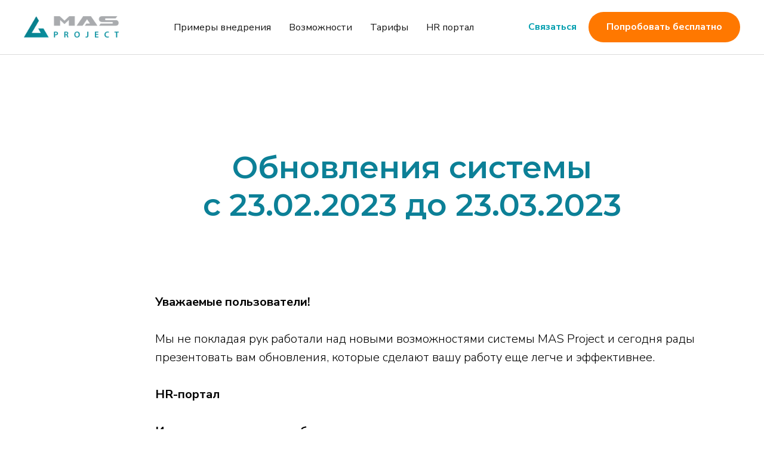

--- FILE ---
content_type: text/html; charset=UTF-8
request_url: https://clients.masproject.pro/230323
body_size: 38866
content:
<!DOCTYPE html> <html> <head> <meta charset="utf-8" /> <meta http-equiv="Content-Type" content="text/html; charset=utf-8" /> <meta name="viewport" content="width=device-width, initial-scale=1.0" /> <!--metatextblock--> <title>Релиз обновлений системы с 23.02.2023 до 23.03.2023</title> <meta name="description" content="Релиз обновлений системы с 23.02.2023 до 23.03.2023" /> <meta property="og:url" content="https://clients.masproject.pro/230323" /> <meta property="og:title" content="Релиз обновлений системы с 23.02.2023 до 23.03.2023" /> <meta property="og:description" content="Релиз обновлений системы с 23.02.2023 до 23.03.2023" /> <meta property="og:type" content="website" /> <meta property="og:image" content="https://thb.tildacdn.com/tild6530-3461-4163-a339-646432653230/-/resize/504x/1_.png" /> <link rel="canonical" href="https://clients.masproject.pro/230323"> <!--/metatextblock--> <meta name="format-detection" content="telephone=no" /> <meta http-equiv="x-dns-prefetch-control" content="on"> <link rel="dns-prefetch" href="https://ws.tildacdn.com"> <link rel="dns-prefetch" href="https://static.tildacdn.com"> <link rel="shortcut icon" href="https://static.tildacdn.com/tild6666-6332-4662-b262-643832623331/favicon.ico" type="image/x-icon" /> <!-- Assets --> <script src="https://neo.tildacdn.com/js/tilda-fallback-1.0.min.js" async charset="utf-8"></script> <link rel="stylesheet" href="https://static.tildacdn.com/css/tilda-grid-3.0.min.css" type="text/css" media="all" onerror="this.loaderr='y';"/> <link rel="stylesheet" href="https://static.tildacdn.com/ws/project1157295/tilda-blocks-page35110639.min.css?t=1764057106" type="text/css" media="all" onerror="this.loaderr='y';" /> <link rel="preconnect" href="https://fonts.gstatic.com"> <link href="https://fonts.googleapis.com/css2?family=Montserrat:wght@100..900&subset=latin,cyrillic" rel="stylesheet"> <link rel="stylesheet" href="https://static.tildacdn.com/css/tilda-popup-1.1.min.css" type="text/css" media="print" onload="this.media='all';" onerror="this.loaderr='y';" /> <noscript><link rel="stylesheet" href="https://static.tildacdn.com/css/tilda-popup-1.1.min.css" type="text/css" media="all" /></noscript> <link rel="stylesheet" href="https://static.tildacdn.com/css/tilda-forms-1.0.min.css" type="text/css" media="all" onerror="this.loaderr='y';" /> <link rel="stylesheet" href="https://fonts.googleapis.com/css2?family=Montserrat:wght@100;200;300;400;500;600;700;800;900&family=Nunito+Sans:wght@300;400;600;700" type="text/css" /> <script nomodule src="https://static.tildacdn.com/js/tilda-polyfill-1.0.min.js" charset="utf-8"></script> <script type="text/javascript">function t_onReady(func) {if(document.readyState!='loading') {func();} else {document.addEventListener('DOMContentLoaded',func);}}
function t_onFuncLoad(funcName,okFunc,time) {if(typeof window[funcName]==='function') {okFunc();} else {setTimeout(function() {t_onFuncLoad(funcName,okFunc,time);},(time||100));}}function t396_initialScale(t){var e=document.getElementById("rec"+t);if(e){var i=e.querySelector(".t396__artboard");if(i){window.tn_scale_initial_window_width||(window.tn_scale_initial_window_width=document.documentElement.clientWidth);var a=window.tn_scale_initial_window_width,r=[],n,l=i.getAttribute("data-artboard-screens");if(l){l=l.split(",");for(var o=0;o<l.length;o++)r[o]=parseInt(l[o],10)}else r=[320,480,640,960,1200];for(var o=0;o<r.length;o++){var d=r[o];a>=d&&(n=d)}var _="edit"===window.allrecords.getAttribute("data-tilda-mode"),c="center"===t396_getFieldValue(i,"valign",n,r),s="grid"===t396_getFieldValue(i,"upscale",n,r),w=t396_getFieldValue(i,"height_vh",n,r),g=t396_getFieldValue(i,"height",n,r),u=!!window.opr&&!!window.opr.addons||!!window.opera||-1!==navigator.userAgent.indexOf(" OPR/");if(!_&&c&&!s&&!w&&g&&!u){var h=parseFloat((a/n).toFixed(3)),f=[i,i.querySelector(".t396__carrier"),i.querySelector(".t396__filter")],v=Math.floor(parseInt(g,10)*h)+"px",p;i.style.setProperty("--initial-scale-height",v);for(var o=0;o<f.length;o++)f[o].style.setProperty("height","var(--initial-scale-height)");t396_scaleInitial__getElementsToScale(i).forEach((function(t){t.style.zoom=h}))}}}}function t396_scaleInitial__getElementsToScale(t){return t?Array.prototype.slice.call(t.children).filter((function(t){return t&&(t.classList.contains("t396__elem")||t.classList.contains("t396__group"))})):[]}function t396_getFieldValue(t,e,i,a){var r,n=a[a.length-1];if(!(r=i===n?t.getAttribute("data-artboard-"+e):t.getAttribute("data-artboard-"+e+"-res-"+i)))for(var l=0;l<a.length;l++){var o=a[l];if(!(o<=i)&&(r=o===n?t.getAttribute("data-artboard-"+e):t.getAttribute("data-artboard-"+e+"-res-"+o)))break}return r}window.TN_SCALE_INITIAL_VER="1.0",window.tn_scale_initial_window_width=null;</script> <script src="https://static.tildacdn.com/js/jquery-1.10.2.min.js" charset="utf-8" onerror="this.loaderr='y';"></script> <script src="https://static.tildacdn.com/js/tilda-scripts-3.0.min.js" charset="utf-8" defer onerror="this.loaderr='y';"></script> <script src="https://static.tildacdn.com/ws/project1157295/tilda-blocks-page35110639.min.js?t=1764057106" charset="utf-8" async onerror="this.loaderr='y';"></script> <script src="https://static.tildacdn.com/js/tilda-lazyload-1.0.min.js" charset="utf-8" async onerror="this.loaderr='y';"></script> <script src="https://static.tildacdn.com/js/hammer.min.js" charset="utf-8" async onerror="this.loaderr='y';"></script> <script src="https://static.tildacdn.com/js/tilda-zero-1.1.min.js" charset="utf-8" async onerror="this.loaderr='y';"></script> <script src="https://static.tildacdn.com/js/tilda-popup-1.0.min.js" charset="utf-8" async onerror="this.loaderr='y';"></script> <script src="https://static.tildacdn.com/js/tilda-forms-1.0.min.js" charset="utf-8" async onerror="this.loaderr='y';"></script> <script src="https://static.tildacdn.com/js/tilda-zero-scale-1.0.min.js" charset="utf-8" async onerror="this.loaderr='y';"></script> <script src="https://static.tildacdn.com/js/tilda-events-1.0.min.js" charset="utf-8" async onerror="this.loaderr='y';"></script> <!-- nominify begin --><!-- Yandex.Metrika counter --> <script type="text/javascript" > (function(m,e,t,r,i,k,a){m[i]=m[i]||function(){(m[i].a=m[i].a||[]).push(arguments)}; m[i].l=1*new Date();k=e.createElement(t),a=e.getElementsByTagName(t)[0],k.async=1,k.src=r,a.parentNode.insertBefore(k,a)}) (window, document, "script", "https://mc.yandex.ru/metrika/tag.js", "ym"); ym(37569610, "init", { clickmap:true, trackLinks:true, accurateTrackBounce:true, webvisor:true }); </script> <noscript><div><img src="https://mc.yandex.ru/watch/37569610" style="position:absolute; left:-9999px;" alt="" /></div></noscript> <!-- /Yandex.Metrika counter --> <meta name="google-site-verification" content="CzbnN-lX3tpyIPiW3GJbNK_wYi9NiQHhIrHzhKIvL5A" /> <meta name="yandex-verification" content="12734439a3e43551" /> <meta name="facebook-domain-verification" content="59z6qb3hllvtk0o5aiz49qt5ng93pi" /> <meta name="facebook-domain-verification" content="u29soaqfp0rrgnnituw0sy8qahet3t" /> <script type="text/javascript">!function(){var t=document.createElement("script");t.type="text/javascript",t.async=!0,t.src="https://vk.com/js/api/openapi.js?169",t.onload=function(){VK.Retargeting.Init("VK-RTRG-1070432-dSMrR"),VK.Retargeting.Hit()},document.head.appendChild(t)}();</script><noscript><img src="https://vk.com/rtrg?p=VK-RTRG-1070432-dSMrR" style="position:fixed; left:-999px;" alt=""/></noscript> <link rel="stylesheet" href="https://cdn.envybox.io/widget/cbk.css"> <script type="text/javascript" src="https://cdn.envybox.io/widget/cbk.js?wcb_code=8dcfb2deb888eb5c1b5f18391a23b710" charset="UTF-8" async></script> <script>
(function(w, d, s, h, id) {
    w.roistatProjectId = id; w.roistatHost = h;
    var p = d.location.protocol == "https:" ? "https://" : "http://";
    var u = /^.*roistat_visit=[^;]+(.*)?$/.test(d.cookie) ? "/dist/module.js" : "/api/site/1.0/"+id+"/init?referrer="+encodeURIComponent(d.location.href);
    var js = d.createElement(s); js.charset="UTF-8"; js.async = 1; js.src = p+h+u; var js2 = d.getElementsByTagName(s)[0]; js2.parentNode.insertBefore(js, js2);
})(window, document, 'script', 'cloud.roistat.com', '92dc60526ac4963e334b38518742bd35');
</script> <script>
$(document).ready(function () {
    $('a').click(function () {
        if (!this.href) return true;
        if (this.host !== 'mas-project.ru') return true;
        newLocation = new URL(this.href);
        var getParam = function (url, onlyUtm = true) {
            var $_GET = {};
            var __GET = url.substring(1).split("&");
            for (var i = 0; i < __GET.length; i++) {
                var getVar = __GET[i].split("=");
                if (!getVar[0].includes('utm_') && onlyUtm) continue;
                $_GET[getVar[0]] = typeof(getVar[1]) === 'undefined' ? '' : getVar[1];
            }
            return $_GET;
        };
        var getParamForNewLocation = getParam(newLocation.search, false);
        var getParamForCurentLocation = getParam(window.location.search);
        var strParam = '';
        for (var i = 0; i < Object.keys(getParamForNewLocation).length; i++) {
            var getVar = [Object.keys(getParamForNewLocation)[i], Object.values(getParamForNewLocation)[i]];
            strParam = strParam+(strParam === '' ? '' : '&')+getVar[0]+(typeof(getVar[1]) === 'undefined' ? '' : (getParamForCurentLocation.hasOwnProperty(getVar[0]) ? '[]' : '')+(getVar[1] ? '='+getVar[1] : ''));
            if (getParamForCurentLocation.hasOwnProperty(getVar[0])) {
                strParam = strParam+'&'+getVar[0]+(typeof(getParamForCurentLocation[getVar[0]]) === 'undefined' ? '' : '[]='+getParamForCurentLocation[getVar[0]]);
                delete getParamForCurentLocation[getVar[0]];
            }
        }
        for (var i = 0; i < Object.keys(getParamForCurentLocation).length; i++) {
            var getVar = [Object.keys(getParamForCurentLocation)[i], Object.values(getParamForCurentLocation)[i]];
            strParam = (strParam ? strParam+'&' : '')+getVar[0]+(typeof(getVar[1]) === 'undefined' ? '' : '='+getVar[1]);
        }
        setTimeout(function () {
            window.location = newLocation.origin+newLocation.pathname+(strParam ? '?'+strParam : '');
        }, 100);
        return false;
    });
});
</script> <!--<script type="text/javascript" src="https://show.enquiz.io/js/quizloader.js"></script>--><!-- nominify end --><script type="text/javascript">window.dataLayer=window.dataLayer||[];</script> <!-- Facebook Pixel Code --> <script type="text/javascript" data-tilda-cookie-type="advertising">setTimeout(function(){!function(f,b,e,v,n,t,s)
{if(f.fbq)return;n=f.fbq=function(){n.callMethod?n.callMethod.apply(n,arguments):n.queue.push(arguments)};if(!f._fbq)f._fbq=n;n.push=n;n.loaded=!0;n.version='2.0';n.agent='pltilda';n.queue=[];t=b.createElement(e);t.async=!0;t.src=v;s=b.getElementsByTagName(e)[0];s.parentNode.insertBefore(t,s)}(window,document,'script','https://connect.facebook.net/en_US/fbevents.js');fbq('init','1884027238303325');fbq('track','PageView');},2000);</script> <!-- End Facebook Pixel Code --> <script type="text/javascript">(function() {if((/bot|google|yandex|baidu|bing|msn|duckduckbot|teoma|slurp|crawler|spider|robot|crawling|facebook/i.test(navigator.userAgent))===false&&typeof(sessionStorage)!='undefined'&&sessionStorage.getItem('visited')!=='y'&&document.visibilityState){var style=document.createElement('style');style.type='text/css';style.innerHTML='@media screen and (min-width: 980px) {.t-records {opacity: 0;}.t-records_animated {-webkit-transition: opacity ease-in-out .2s;-moz-transition: opacity ease-in-out .2s;-o-transition: opacity ease-in-out .2s;transition: opacity ease-in-out .2s;}.t-records.t-records_visible {opacity: 1;}}';document.getElementsByTagName('head')[0].appendChild(style);function t_setvisRecs(){var alr=document.querySelectorAll('.t-records');Array.prototype.forEach.call(alr,function(el) {el.classList.add("t-records_animated");});setTimeout(function() {Array.prototype.forEach.call(alr,function(el) {el.classList.add("t-records_visible");});sessionStorage.setItem("visited","y");},400);}
document.addEventListener('DOMContentLoaded',t_setvisRecs);}})();</script></head> <body class="t-body" style="margin:0;"> <!--allrecords--> <div id="allrecords" class="t-records" data-hook="blocks-collection-content-node" data-tilda-project-id="1157295" data-tilda-page-id="35110639" data-tilda-page-alias="230323" data-tilda-formskey="8a57ffbbdb1fde201a3f1cd750a524bd" data-tilda-lazy="yes" data-tilda-root-zone="com" data-tilda-project-headcode="yes" data-tilda-project-country="RU"> <!--header--> <header id="t-header" class="t-records" data-hook="blocks-collection-content-node" data-tilda-project-id="1157295" data-tilda-page-id="43660111" data-tilda-formskey="8a57ffbbdb1fde201a3f1cd750a524bd" data-tilda-lazy="yes" data-tilda-root-zone="com" data-tilda-project-headcode="yes" data-tilda-project-country="RU"> <div id="rec705536205" class="r t-rec" style=" " data-animationappear="off" data-record-type="396"> <!-- T396 --> <style>#rec705536205 .t396__artboard {height:91px;background-color:#ffffff;}#rec705536205 .t396__filter {height:91px;}#rec705536205 .t396__carrier{height:91px;background-position:center center;background-attachment:scroll;background-size:cover;background-repeat:no-repeat;}@media screen and (max-width:1199px) {#rec705536205 .t396__artboard,#rec705536205 .t396__filter,#rec705536205 .t396__carrier {}#rec705536205 .t396__filter {}#rec705536205 .t396__carrier {background-attachment:scroll;}}@media screen and (max-width:959px) {#rec705536205 .t396__artboard,#rec705536205 .t396__filter,#rec705536205 .t396__carrier {}#rec705536205 .t396__filter {}#rec705536205 .t396__carrier {background-attachment:scroll;}}@media screen and (max-width:639px) {#rec705536205 .t396__artboard,#rec705536205 .t396__filter,#rec705536205 .t396__carrier {}#rec705536205 .t396__filter {}#rec705536205 .t396__carrier {background-attachment:scroll;}}@media screen and (max-width:479px) {#rec705536205 .t396__artboard,#rec705536205 .t396__filter,#rec705536205 .t396__carrier {height:73px;}#rec705536205 .t396__filter {}#rec705536205 .t396__carrier {background-attachment:scroll;}}#rec705536205 .tn-elem[data-elem-id="1701073868650"]{z-index:2;top:0px;left:calc(50% - 50% + 0px);width:100%;height:91px;}#rec705536205 .tn-elem[data-elem-id="1701073868650"] .tn-atom{background-position:center center;border-color:transparent ;border-style:solid ;transition:background-color var(--t396-speedhover,0s) ease-in-out,color var(--t396-speedhover,0s) ease-in-out,border-color var(--t396-speedhover,0s) ease-in-out,box-shadow var(--t396-shadowshoverspeed,0.2s) ease-in-out;}@media screen and (max-width:1199px) {}@media screen and (max-width:959px) {}@media screen and (max-width:639px) {}@media screen and (max-width:479px) {#rec705536205 .tn-elem[data-elem-id="1701073868650"] {height:73px;}}</style> <div class='t396'> <div class="t396__artboard" data-artboard-recid="705536205" data-artboard-screens="320,480,640,960,1200" data-artboard-height="91" data-artboard-valign="center" data-artboard-upscale="grid" data-artboard-height-res-320="73"> <div class="t396__carrier" data-artboard-recid="705536205"></div> <div class="t396__filter" data-artboard-recid="705536205"></div> <div class='t396__elem tn-elem tn-elem__7055362051701073868650' data-elem-id='1701073868650' data-elem-type='html' data-field-top-value="0" data-field-left-value="0" data-field-height-value="91" data-field-width-value="100" data-field-axisy-value="top" data-field-axisx-value="center" data-field-container-value="window" data-field-topunits-value="px" data-field-leftunits-value="px" data-field-heightunits-value="px" data-field-widthunits-value="%" data-field-height-res-320-value="73"> <div class='tn-atom tn-atom__html'> <header class="header"> <div class="wrap"> <div class="container"> <div class="logo"> <a href="https://clients.masproject.pro/"> <img src="https://static.tildacdn.com/tild6532-3263-4137-b438-383131616462/91EFA934E40A9E5E2B45.png"
alt=""/> </a> </div> <nav class="menu"> <ul> <li> <a href="https://clients.masproject.pro/case_po_sferam">Примеры внедрения</a> </li> <li> <a href="#">Возможности</a> <ul> <li> <a href="https://clients.masproject.pro/tasks_projects">Проекты и задачи</a> </li> <li> <a href="https://clients.masproject.pro/motivation">Мотивация</a> </li> <li> <a href="https://clients.masproject.pro/business_process">Бизнес-процессы</a> </li> <li> <a href="https://clients.masproject.pro/goal_map">Карта целей</a> </li> </ul> </li> <li> <a href="https://clients.masproject.pro/price_mp">Тарифы</a> </li> <li> <a href="https://clients.masproject.pro/hr_portal">HR портал</a> </li> </ul> </nav> <div class="buttons"> <a href="#popup:testDemo">Связаться</a> <a href="https://mas-project.ru/register" target="_blank" class="button">Попробовать<span> бесплатно</span></a> </div> <div class="toggler"></div> </div> </div> </header> <script>function zeroformbtn(){setTimeout(function() {$('.buttons .button').addClass('autoflash').append('<div class="flash lighting" style="height: 51px;width: 40px;top: 0px;left: -30px;"></div>');},1500);};zeroformbtn();var resizeTimeout;$(window).resize(function(){clearTimeout(resizeTimeout);$('.buttons .button .flash.lighting').remove('<div class="flash lighting" style="height: 51px;width: 40px;top: 0px;left: -30px;"></div>');resizeTimeout=setTimeout(function(){zeroformbtn();},1500);});</script> <style> .autoflash{position:relative;overflow:hidden;-webkit-transform:translate3d(0,0,0);transform:translate3d(0,0,0);}.flash{content:"";background-color:rgba(255,255,255,0.5);height:100%;width:3em;display:block;position:absolute;top:0;left:-4.5em;-webkit-transform:skewX(-45deg) translateX(0);transform:skewX(-45deg) translateX(0);-webkit-transition:none;transition:none;}.lighting{webkit-animation:moving 4s ease-in-out infinite;-moz-animation:moving 4s ease-in-out infinite;-ms-animation:moving 4s ease-in-out infinite;-o-animation:moving 4s ease-in-out infinite;animation:moving 4s ease-in-out infinite;}@keyframes moving{30%{webkit-transform:skewX(-45deg) translateX(33.5em);transform:skewX(-45deg) translateX(33.5em);}100%{webkit-transform:skewX(-45deg) translateX(33.5em);transform:skewX(-45deg) translateX(33.5em);}}</style> <style>#rec705536205{position:relative;z-index:99;}#rec705536205 .t396__artboard{overflow:visible !important;}.header{border-bottom:1px solid #DCDCDC;position:fixed;left:0;top:0;width:100%;background-color:#fff;z-index:9;padding:20px 0;box-sizing:border-box;}.header .wrap{width:1200px;margin:0 auto;box-sizing:border-box;}.header .container{display:flex;align-items:center;justify-content:space-between;}.header .logo{width:159px;height:37px;flex-shrink:0;}.header .logo a{font-size:0;line-height:0;display:block;}.header .logo img{width:100%;height:auto;display:block;}.header .menu{flex-shrink:0;}.header .menu > ul{padding:0 !important;margin:0;list-style:none;display:flex;box-sizing:border-box;}.header .menu > ul > li{position:relative;line-height:50px;}.header .menu > ul > li + li{margin-left:30px;}.header .menu > ul > li a{font-family:'Nunito Sans',Arial,sans-serif;font-weight:400;font-size:16px;line-height:22px;color:#151515 !important;}.header .menu > ul > li a:hover{color:#009EAF !important;}.header .menu > ul > li > ul{margin:0;list-style:none;display:none;position:absolute;left:50%;top:100%;transform:translate(-50%,0);background-color:#fff;z-index:9999;border-radius:12px;box-shadow:0 0 3px 0 rgba(0,0,0,0.50);padding:18px 20px !important;box-sizing:border-box;}.header .menu > ul > li > ul::before{}.header .menu > ul > li:hover > ul{display:block;}.header .menu > ul > li > ul > li{line-height:16px;}.header .menu > ul > li > ul > li + li{margin-top:12px;}.header .menu > ul > li > ul > li > a{white-space:nowrap;}.header .buttons{flex-shrink:0;display:flex;align-items:center;justify-content:space-between;}.header .buttons a{font-family:'Nunito Sans',Arial,sans-serif;font-weight:700;font-size:16px;line-height:27px;color:#009EAF !important;}.header .buttons a:hover{color:#FF7800 !important;}.header .buttons .button{width:254px;height:27px;background-color:#ff7800;border-radius:30px;padding:12px 0;color:#fff !important;text-align:center;margin-left:20px;transition:background-color 0.2s ease-in-out,color 0.2s ease-in-out,border-color 0.2s ease-in-out;}.header .buttons .button:hover{background-color:#e66c00;color:#fff !important;}.header .toggler{width:24px;height:24px;display:none;background-image:url('https://static.tildacdn.com/tild3461-3834-4039-b332-346361646463/hamburger.svg');background-size:100%;background-position:center;background-repeat:no-repeat;cursor:pointer;margin-left:20px;}.slider-reviews .review .link a,.readmore a{position:relative;padding-right:35px;white-space:nowrap;box-sizing:border-box;}.slider-reviews .review .link a::after,.readmore a::after{content:'';background-image:url('https://static.tildacdn.com/tild3438-3166-4136-a334-396632353661/arrow-right-02-round.svg');background-position:center;background-size:100%;background-repeat:no-repeat;width:24px;height:24px;position:absolute;right:0;top:50%;transform:translate(0,-50%);}@media (max-width:1200px){.header .wrap{padding:0 20px;max-width:100%;width:100%;}.header .buttons .button{padding:8px 0;width:135px;}.header .buttons .button span{display:none;}}@media (max-width:768px){.header .toggler{display:block;}.header .menu{display:none;position:absolute;right:20px;top:38px;z-index:10;}.header .menu.show{display:block;}.header .menu > ul{flex-direction:column;background-color:#fff;border-radius:12px;box-shadow:0 0 3px 0 rgba(0,0,0,0.50);padding:18px 20px !important;}.header .menu > ul > li + li{margin-left:0;margin-top:20px;}.header .menu > ul > li{line-height:20px;}.header .menu > ul > li > ul{left:-100%;top:0;transform:none;}.header .buttons{margin-left:auto;}.header .buttons .button span{display:none;}}@media (max-width:600px){.header .buttons .button span{display:none;}}@media (max-width:480px){.header .logo{width:88px;height:21px;}.header .buttons a,.header .buttons .button{font-size:12px;line-height:16px;height:18px;}.header .menu{display:none;position:absolute;left:0;right:auto;top:73px;height:calc(100vh - 73px);z-index:10;width:100%;}.header .menu > ul{border-radius:0;box-shadow:none;width:100%;height:100%;padding:18px 30px !important;}.header .menu > ul > li{line-height:55px;}.header .menu > ul > li + li{margin-top:0;}.header .menu > ul > li > ul{left:0;top:100%;width:100%;}}</style> <script>$(document).ready(function() {$(document).on('click','.header .toggler',function(e) {$(this).siblings('.menu').toggleClass('show')})
$(document).click(function(e) {const menu=$('.header .menu')
const toggler=$('.header .toggler');if(!menu.is(e.target)&&menu.has(e.target).length===0&&!toggler.is(e.target)&&toggler.has(e.target).length===0) {menu.removeClass('show')}})})</script> </div> </div> </div> </div> <script>t_onReady(function() {t_onFuncLoad('t396_init',function() {t396_init('705536205');});});</script> <!-- /T396 --> </div> <div id="rec719622159" class="r t-rec" style=" " data-animationappear="off" data-record-type="702"> <!-- T702 --> <div class="t702"> <div
class="t-popup" data-tooltip-hook="#popup:testDemo" data-track-popup='/tilda/popup/rec719622159/opened' role="dialog"
aria-modal="true"
tabindex="-1"
aria-label="Записаться на экскурсию по системе"> <div class="t-popup__close t-popup__block-close"> <button
type="button"
class="t-popup__close-wrapper t-popup__block-close-button"
aria-label="Закрыть диалоговое окно"> <svg role="presentation" class="t-popup__close-icon" width="23px" height="23px" viewBox="0 0 23 23" version="1.1" xmlns="http://www.w3.org/2000/svg" xmlns:xlink="http://www.w3.org/1999/xlink"> <g stroke="none" stroke-width="1" fill="#fff" fill-rule="evenodd"> <rect transform="translate(11.313708, 11.313708) rotate(-45.000000) translate(-11.313708, -11.313708) " x="10.3137085" y="-3.6862915" width="2" height="30"></rect> <rect transform="translate(11.313708, 11.313708) rotate(-315.000000) translate(-11.313708, -11.313708) " x="10.3137085" y="-3.6862915" width="2" height="30"></rect> </g> </svg> </button> </div> <style>@media screen and (max-width:560px){#rec719622159 .t-popup__close-icon g{fill:#ffffff !important;}}</style> <div class="t-popup__container t-width t-width_6" data-popup-type="702"> <div class="t702__wrapper"> <div class="t702__text-wrapper t-align_center"> <div class="t702__title t-title t-title_xxs" id="popuptitle_719622159">Записаться на экскурсию по системе</div> <div class="t702__descr t-descr t-descr_xs">Наши менеджеры свяжутся с Вами в ближайшее время</div> </div> <form
id="form719622159" name='form719622159' role="form" action='' method='POST' data-formactiontype="2" data-inputbox=".t-input-group" 
class="t-form js-form-proccess t-form_inputs-total_3 " data-success-callback="t702_onSuccess"> <input type="hidden" name="formservices[]" value="2e4865f3b82b1210f45b9d397b5dca00" class="js-formaction-services"> <input type="hidden" name="formservices[]" value="bf1de3f877267711c0bf3ea896a3ac7d" class="js-formaction-services"> <input type="hidden" name="formservices[]" value="ac12b955cfc967fefa14a820204baa62" class="js-formaction-services"> <input type="hidden" name="tildaspec-formname" tabindex="-1" value="Консультация на экскурсию по системе"> <!-- @classes t-title t-text t-btn --> <div class="js-successbox t-form__successbox t-text t-text_md"
aria-live="polite"
style="display:none;"></div> <div
class="t-form__inputsbox
t-form__inputsbox_vertical-form t-form__inputsbox_inrow "> <div
class=" t-input-group t-input-group_nm " data-input-lid="4648215262380" data-field-type="nm" data-field-name="Name"> <div class="t-input-block " style="border-radius:5px;"> <input
type="text"
autocomplete="name"
name="Name"
id="input_4648215262380"
class="t-input js-tilda-rule"
value=""
placeholder="Имя" data-tilda-req="1" aria-required="true" data-tilda-rule="name"
aria-describedby="error_4648215262380"
style="color:#000000;border:1px solid #c9c9c9;border-radius:5px;"> </div> <div class="t-input-error" aria-live="polite" id="error_4648215262380"></div> </div> <div
class=" t-input-group t-input-group_em " data-input-lid="4648215262381" data-field-type="em" data-field-name="Email"> <div class="t-input-block " style="border-radius:5px;"> <input
type="email"
autocomplete="email"
name="Email"
id="input_4648215262381"
class="t-input js-tilda-rule"
value=""
placeholder="E-mail" data-tilda-req="1" aria-required="true" data-tilda-rule="email"
aria-describedby="error_4648215262381"
style="color:#000000;border:1px solid #c9c9c9;border-radius:5px;"> </div> <div class="t-input-error" aria-live="polite" id="error_4648215262381"></div> </div> <div
class=" t-input-group t-input-group_ph " data-input-lid="4648215262382" data-field-type="ph" data-field-name="Phone"> <div class="t-input-block " style="border-radius:5px;"> <input
type="tel"
autocomplete="tel"
name="Phone"
id="input_4648215262382"
class="t-input js-tilda-rule"
value=""
placeholder="Телефон" data-tilda-req="1" aria-required="true" data-tilda-rule="phone"
pattern="[0-9]*"
aria-describedby="error_4648215262382"
style="color:#000000;border:1px solid #c9c9c9;border-radius:5px;"> </div> <div class="t-input-error" aria-live="polite" id="error_4648215262382"></div> </div> <div class="t-form__errorbox-middle"> <!--noindex--> <div
class="js-errorbox-all t-form__errorbox-wrapper"
style="display:none;" data-nosnippet
tabindex="-1"
aria-label="Ошибки при заполнении формы"> <ul
role="list"
class="t-form__errorbox-text t-text t-text_md"> <li class="t-form__errorbox-item js-rule-error js-rule-error-all"></li> <li class="t-form__errorbox-item js-rule-error js-rule-error-req"></li> <li class="t-form__errorbox-item js-rule-error js-rule-error-email"></li> <li class="t-form__errorbox-item js-rule-error js-rule-error-name"></li> <li class="t-form__errorbox-item js-rule-error js-rule-error-phone"></li> <li class="t-form__errorbox-item js-rule-error js-rule-error-minlength"></li> <li class="t-form__errorbox-item js-rule-error js-rule-error-string"></li> </ul> </div> <!--/noindex--> </div> <div class="t-form__submit"> <button
class="t-submit t-btnflex t-btnflex_type_submit t-btnflex_md"
type="submit"> <span class="t-btnflex__text">Записаться</span> <style>#rec719622159 .t-btnflex.t-btnflex_type_submit {color:#ffffff;background-color:#0c8097;border-style:none !important;border-radius:10px;box-shadow:none !important;transition-duration:0.2s;transition-property:background-color,color,border-color,box-shadow,opacity,transform,gap;transition-timing-function:ease-in-out;}</style> </button> </div> </div> <div class="t-form__errorbox-bottom"> <!--noindex--> <div
class="js-errorbox-all t-form__errorbox-wrapper"
style="display:none;" data-nosnippet
tabindex="-1"
aria-label="Ошибки при заполнении формы"> <ul
role="list"
class="t-form__errorbox-text t-text t-text_md"> <li class="t-form__errorbox-item js-rule-error js-rule-error-all"></li> <li class="t-form__errorbox-item js-rule-error js-rule-error-req"></li> <li class="t-form__errorbox-item js-rule-error js-rule-error-email"></li> <li class="t-form__errorbox-item js-rule-error js-rule-error-name"></li> <li class="t-form__errorbox-item js-rule-error js-rule-error-phone"></li> <li class="t-form__errorbox-item js-rule-error js-rule-error-minlength"></li> <li class="t-form__errorbox-item js-rule-error js-rule-error-string"></li> </ul> </div> <!--/noindex--> </div> </form> <style>#rec719622159 input::-webkit-input-placeholder {color:#000000;opacity:0.5;}#rec719622159 input::-moz-placeholder{color:#000000;opacity:0.5;}#rec719622159 input:-moz-placeholder {color:#000000;opacity:0.5;}#rec719622159 input:-ms-input-placeholder{color:#000000;opacity:0.5;}#rec719622159 textarea::-webkit-input-placeholder {color:#000000;opacity:0.5;}#rec719622159 textarea::-moz-placeholder{color:#000000;opacity:0.5;}#rec719622159 textarea:-moz-placeholder {color:#000000;opacity:0.5;}#rec719622159 textarea:-ms-input-placeholder{color:#000000;opacity:0.5;}</style> <div class="t702__form-bottom-text t-text t-text_xs t-align_center">Нажимая на кнопку, вы даете согласие на обработку <a href="https://clients.masproject.pro/personal_dannie" style="color:#0c8097 !important;text-decoration: none;border-bottom: 1px solid #0c8097;box-shadow: inset 0px -0px 0px 0px #0c8097;-webkit-box-shadow: inset 0px -0px 0px 0px #0c8097;-moz-box-shadow: inset 0px -0px 0px 0px #0c8097;">персональных данных</a></div> </div> </div> </div> </div> <script>t_onReady(function() {t_onFuncLoad('t702_initPopup',function() {t702_initPopup('719622159');});});</script> </div> </header> <!--/header--> <div id="rec567294134" class="r t-rec t-rec_pt_150 t-rec_pb_0" style="padding-top:150px;padding-bottom:0px; " data-record-type="255"> <!-- T225 --> <div class="t225"> <div class="t-container t-align_left"> <div class="t-col t-col_9 t-prefix_2"> <div class="t225__title t-title t-title_md" field="title"><div style="text-align:center;" data-customstyle="yes">Обновления системы <br />с 23.02.2023 до 23.03.2023</div></div> </div> </div> </div> <style> #rec567294134 .t225__uptitle{color:#b3b3b3;text-transform:uppercase;}#rec567294134 .t225__title{color:#0c8097;}</style> </div> <div id="rec567294135" class="r t-rec t-rec_pt_60 t-rec_pb_0" style="padding-top:60px;padding-bottom:0px; " data-record-type="127"> <!-- T119 --> <div class="t119"> <div class="t-container "> <div class="t-col t-col_10 t-prefix_2"> <div class="t119__preface t-descr" field="text"></div> </div> </div> </div> <style> #rec567294135 .t119__preface{opacity:0.7;}</style> </div> <div id="rec567294136" class="r t-rec t-rec_pt_45 t-rec_pb_15" style="padding-top:45px;padding-bottom:15px; " data-record-type="106"> <!-- T004 --> <div class="t004"> <div class="t-container "> <div class="t-col t-col_10 t-prefix_2"> <div field="text" class="t-text t-text_md "><strong>Уважаемые пользователи!</strong> <br /><br /> Мы не покладая рук работали над новыми возможностями системы MAS Project и сегодня рады презентовать вам обновления, которые сделают вашу работу еще легче и эффективнее. <br /><br /> <strong>HR-портал<br /><br /> Изменение ширины столбцов.</strong><br /> Для удобства использования пользовательского интерфейса добавлена возможность изменения ширины столбцов в списочном отображении перечня кандидатов.<br /></div> </div> </div> </div> </div> <div id="rec567294137" class="r t-rec t-rec_pt_0 t-rec_pb_60" style="padding-top:0px;padding-bottom:60px; " data-record-type="3"> <!-- T107 --> <div class="t107"> <div class="t-align_center" itemscope itemtype="http://schema.org/ImageObject"> <meta itemprop="image" content="https://static.tildacdn.com/tild6530-3461-4163-a339-646432653230/1_.png"> <img class="t-img t-width t107__width t-width_8"
src="https://thb.tildacdn.com/tild6530-3461-4163-a339-646432653230/-/empty/1_.png" data-original="https://static.tildacdn.com/tild6530-3461-4163-a339-646432653230/1_.png"
imgfield="img"
alt=""> </div> </div> </div> <div id="rec567294141" class="r t-rec t-rec_pt_45 t-rec_pb_15" style="padding-top:45px;padding-bottom:15px; " data-record-type="106"> <!-- T004 --> <div class="t004"> <div class="t-container "> <div class="t-col t-col_10 t-prefix_2"> <div field="text" class="t-text t-text_md "><strong>Фильтрация по этапу «Резерв».</strong><br /> Добавлена возможность просмотра кандидатов, которым присвоен этап «Резерв», отдельно от других категорий. Для этого необходимо применить соответствующий фильтр в левой панели. <br /><br /></div> </div> </div> </div> </div> <div id="rec567294142" class="r t-rec t-rec_pt_0 t-rec_pb_60" style="padding-top:0px;padding-bottom:60px; " data-record-type="3"> <!-- T107 --> <div class="t107"> <div class="t-align_center" itemscope itemtype="http://schema.org/ImageObject"> <meta itemprop="image" content="https://static.tildacdn.com/tild3834-3533-4132-b430-373661383432/2__.png"> <img class="t-img t-width t107__width t-width_8"
src="https://thb.tildacdn.com/tild3834-3533-4132-b430-373661383432/-/empty/2__.png" data-original="https://static.tildacdn.com/tild3834-3533-4132-b430-373661383432/2__.png"
imgfield="img"
alt=""> </div> </div> </div> <div id="rec567294146" class="r t-rec t-rec_pt_0 t-rec_pb_0" style="padding-top:0px;padding-bottom:0px; " data-record-type="106"> <!-- T004 --> <div class="t004"> <div class="t-container "> <div class="t-col t-col_10 t-prefix_2"> <div field="text" class="t-text t-text_md "><strong>Проекты и задачи <br /></strong><br /> <strong>Изменение ширины столбцов в списочном отображении.<br /></strong> Для удобства использования пользовательского интерфейса добавлена возможность изменения ширины столбцов в списочном отображении перечня проектов и задач.<br /></div> </div> </div> </div> </div> <div id="rec567294147" class="r t-rec t-rec_pt_0 t-rec_pb_60" style="padding-top:0px;padding-bottom:60px; " data-record-type="3"> <!-- T107 --> <div class="t107"> <div class="t-align_center" itemscope itemtype="http://schema.org/ImageObject"> <meta itemprop="image" content="https://static.tildacdn.com/tild3732-3438-4236-a466-336332366435/4_.png"> <img class="t-img t-width t107__width t-width_8"
src="https://thb.tildacdn.com/tild3732-3438-4236-a466-336332366435/-/empty/4_.png" data-original="https://static.tildacdn.com/tild3732-3438-4236-a466-336332366435/4_.png"
imgfield="img"
alt=""> </div> </div> </div> <div id="rec567294148" class="r t-rec t-rec_pt_0 t-rec_pb_30" style="padding-top:0px;padding-bottom:30px; " data-record-type="106"> <!-- T004 --> <div class="t004"> <div class="t-container "> <div class="t-col t-col_8 t-prefix_2"> <div field="text" class="t-text t-text_md "><strong></strong><strong>Иерархия связанных задач. <br /></strong><br /> Блок связанные задачи. Получение всей иерархии с любого уровня. Запрещено связывать задачу, которая уже сама является связанной с другой задачей. Раскрытие дерева задач до задачи, которая открыта в форме, подсветка такой задачи.<br /></div> </div> </div> </div> </div> <div id="rec567294149" class="r t-rec t-rec_pt_0 t-rec_pb_60" style="padding-top:0px;padding-bottom:60px; " data-record-type="3"> <!-- T107 --> <div class="t107"> <div class="t-align_center" itemscope itemtype="http://schema.org/ImageObject"> <meta itemprop="image" content="https://static.tildacdn.com/tild3536-6364-4333-a361-373335643734/4_.png"> <img class="t-img t-width t107__width t-width_8"
src="https://thb.tildacdn.com/tild3536-6364-4333-a361-373335643734/-/empty/4_.png" data-original="https://static.tildacdn.com/tild3536-6364-4333-a361-373335643734/4_.png"
imgfield="img"
alt=""> </div> </div> </div> <div id="rec567295891" class="r t-rec t-rec_pt_0 t-rec_pb_60" style="padding-top:0px;padding-bottom:60px; " data-record-type="3"> <!-- T107 --> <div class="t107"> <div class="t-align_center" itemscope itemtype="http://schema.org/ImageObject"> <meta itemprop="image" content="https://static.tildacdn.com/tild6639-3863-4333-b664-313062333866/5_.png"> <img class="t-img t-width t107__width t-width_8"
src="https://thb.tildacdn.com/tild6639-3863-4333-b664-313062333866/-/empty/5_.png" data-original="https://static.tildacdn.com/tild6639-3863-4333-b664-313062333866/5_.png"
imgfield="img"
alt=""> </div> </div> </div> <div id="rec567294150" class="r t-rec t-rec_pt_0 t-rec_pb_30" style="padding-top:0px;padding-bottom:30px; " data-record-type="106"> <!-- T004 --> <div class="t004"> <div class="t-container "> <div class="t-col t-col_8 t-prefix_2"> <div field="text" class="t-text t-text_md "><strong>Матрица эффективности <br /></strong><br /> <strong>Новая категория «Менеджер активных продаж».<br /></strong> Для автоматизированных показателей KPI добавлена возможность выбора новой категории сотрудников – «Менеджер активных продаж», МАП отдела продаж (МАП ОП).<br /></div> </div> </div> </div> </div> <div id="rec567294151" class="r t-rec t-rec_pt_0 t-rec_pb_60" style="padding-top:0px;padding-bottom:60px; " data-record-type="3"> <!-- T107 --> <div class="t107"> <div class="t-align_center" itemscope itemtype="http://schema.org/ImageObject"> <meta itemprop="image" content="https://static.tildacdn.com/tild3934-3439-4466-b533-646231343430/6_.png"> <img class="t-img t-width t107__width t-width_8"
src="https://thb.tildacdn.com/tild3934-3439-4466-b533-646231343430/-/empty/6_.png" data-original="https://static.tildacdn.com/tild3934-3439-4466-b533-646231343430/6_.png"
imgfield="img"
alt=""> </div> </div> </div> <div id="rec567294152" class="r t-rec t-rec_pt_0 t-rec_pb_30" style="padding-top:0px;padding-bottom:30px; " data-record-type="106"> <!-- T004 --> <div class="t004"> <div class="t-container "> <div class="t-col t-col_8 t-prefix_2"> <div field="text" class="t-text t-text_md "><div style="text-align:center;" data-customstyle="yes"><strong>В интерфейсе добавлена возможность одновременной загрузки нескольких файлов.</strong><br /></div></div> </div> </div> </div> </div> <div id="rec567297690" class="r t-rec t-rec_pt_60 t-rec_pb_60" style="padding-top:60px;padding-bottom:60px; " data-record-type="106"> <!-- T004 --> <div class="t004"> <div class="t-container "> <div class="t-col t-col_8 t-prefix_2"> <div field="text" class="t-text t-text_md ">Перечень устраненных багов:<br /><br /><ol><li><strong>Календарь. </strong>Исправлена невозможность открытия событий у которых нет автора среди участников. Автор добавлен, как участник события. </li><li><strong>Пользовательский интерфейс.</strong> Исправлено некорректное отображение вводного обучения для новых пользователей системы после переноса главной панели из верхней части экрана в нижнюю часть. </li><li><strong>Пользовательский интерфейс.</strong> Установлен запрет уменьшения незакрепленной главной панели при активации поля поиска, пауза перед сворачиванием выдвижной секции левой панели с логотипом.</li></ol> </div> </div> </div> </div> </div> <div id="rec567294154" class="r t-rec t-rec_pt_0 t-rec_pb_30" style="padding-top:0px;padding-bottom:30px; " data-record-type="106"> <!-- T004 --> <div class="t004"> <div class="t-container "> <div class="t-col t-col_8 t-prefix_2"> <div field="text" class="t-text t-text_md "></div> </div> </div> </div> </div> <!--footer--> <footer id="t-footer" class="t-records" data-hook="blocks-collection-content-node" data-tilda-project-id="1157295" data-tilda-page-id="43660337" data-tilda-formskey="8a57ffbbdb1fde201a3f1cd750a524bd" data-tilda-lazy="yes" data-tilda-root-zone="com" data-tilda-project-headcode="yes" data-tilda-project-country="RU"> <div id="rec705538133" class="r t-rec t-rec_pt_0" style="padding-top:0px; " data-animationappear="off" data-record-type="396"> <!-- T396 --> <style>#rec705538133 .t396__artboard {height:340px;background-color:#ffffff;}#rec705538133 .t396__filter {height:340px;}#rec705538133 .t396__carrier{height:340px;background-position:center center;background-attachment:scroll;background-size:cover;background-repeat:no-repeat;}@media screen and (max-width:1199px) {#rec705538133 .t396__artboard,#rec705538133 .t396__filter,#rec705538133 .t396__carrier {}#rec705538133 .t396__filter {}#rec705538133 .t396__carrier {background-attachment:scroll;}}@media screen and (max-width:959px) {#rec705538133 .t396__artboard,#rec705538133 .t396__filter,#rec705538133 .t396__carrier {}#rec705538133 .t396__filter {}#rec705538133 .t396__carrier {background-attachment:scroll;}}@media screen and (max-width:768px) {#rec705538133 .t396__artboard,#rec705538133 .t396__filter,#rec705538133 .t396__carrier {height:530px;}#rec705538133 .t396__filter {}#rec705538133 .t396__carrier {background-attachment:scroll;}}@media screen and (max-width:639px) {#rec705538133 .t396__artboard,#rec705538133 .t396__filter,#rec705538133 .t396__carrier {}#rec705538133 .t396__filter {}#rec705538133 .t396__carrier {background-attachment:scroll;}}@media screen and (max-width:479px) {#rec705538133 .t396__artboard,#rec705538133 .t396__filter,#rec705538133 .t396__carrier {height:780px;}#rec705538133 .t396__filter {}#rec705538133 .t396__carrier {background-attachment:scroll;}}#rec705538133 .tn-elem[data-elem-id="1701001979945"]{z-index:2;top:0px;left:calc(50% - 50% + 0px);width:100%;height:103%;}#rec705538133 .tn-elem[data-elem-id="1701001979945"] .tn-atom{background-color:#f5fbfc;background-position:center center;border-color:transparent ;border-style:solid ;transition:background-color var(--t396-speedhover,0s) ease-in-out,color var(--t396-speedhover,0s) ease-in-out,border-color var(--t396-speedhover,0s) ease-in-out,box-shadow var(--t396-shadowshoverspeed,0.2s) ease-in-out;}@media screen and (max-width:1199px) {#rec705538133 .tn-elem[data-elem-id="1701001979945"] {height:104%;}}@media screen and (max-width:959px) {}@media screen and (max-width:768px) {#rec705538133 .tn-elem[data-elem-id="1701001979945"] {height:106%;}}@media screen and (max-width:639px) {}@media screen and (max-width:479px) {#rec705538133 .tn-elem[data-elem-id="1701001979945"] {top:0px;left:calc(50% - 50% + 0px);height:100%;}}#rec705538133 .tn-elem[data-elem-id="1701001979971"]{color:#141f34;text-align:LEFT;z-index:3;top:183px;left:calc(50% - 600px + 20px);width:112px;height:auto;}#rec705538133 .tn-elem[data-elem-id="1701001979971"] .tn-atom{color:#141f34;font-size:12px;font-family:'Nunito Sans',Arial,sans-serif;line-height:1.4;font-weight:400;background-position:center center;border-color:transparent ;border-style:solid ;transition:background-color var(--t396-speedhover,0s) ease-in-out,color var(--t396-speedhover,0s) ease-in-out,border-color var(--t396-speedhover,0s) ease-in-out,box-shadow var(--t396-shadowshoverspeed,0.2s) ease-in-out;}@media screen and (max-width:1199px) {#rec705538133 .tn-elem[data-elem-id="1701001979971"] {left:calc(50% - 480px + 52px);height:auto;}}@media screen and (max-width:959px) {}@media screen and (max-width:768px) {}@media screen and (max-width:639px) {#rec705538133 .tn-elem[data-elem-id="1701001979971"] {left:calc(50% - 240px + 30px);height:auto;}}@media screen and (max-width:479px) {#rec705538133 .tn-elem[data-elem-id="1701001979971"] {top:720px;left:calc(50% - 160px + 30px);height:auto;}}#rec705538133 .tn-elem[data-elem-id="1701001979950"]{z-index:4;top:56px;left:calc(50% - 600px + 20px);width:159px;height:auto;}#rec705538133 .tn-elem[data-elem-id="1701001979950"] .tn-atom{background-position:center center;border-color:transparent ;border-style:solid ;transition:background-color var(--t396-speedhover,0s) ease-in-out,color var(--t396-speedhover,0s) ease-in-out,border-color var(--t396-speedhover,0s) ease-in-out,box-shadow var(--t396-shadowshoverspeed,0.2s) ease-in-out;}#rec705538133 .tn-elem[data-elem-id="1701001979950"] .tn-atom__vector svg {display:block;}@media screen and (max-width:1199px) {#rec705538133 .tn-elem[data-elem-id="1701001979950"] {left:calc(50% - 480px + 52px);height:auto;}}@media screen and (max-width:959px) {}@media screen and (max-width:768px) {}@media screen and (max-width:639px) {#rec705538133 .tn-elem[data-elem-id="1701001979950"] {left:calc(50% - 240px + 30px);height:auto;}}@media screen and (max-width:479px) {#rec705538133 .tn-elem[data-elem-id="1701001979950"] {top:620px;left:calc(50% - 160px + 81px);height:auto;}}#rec705538133 .tn-elem[data-elem-id="1701001980017"]{color:#009eaf;text-align:LEFT;z-index:6;top:91px;left:calc(50% - 600px + 85px);width:150px;height:auto;}#rec705538133 .tn-elem[data-elem-id="1701001980017"] .tn-atom{color:#009eaf;font-size:16px;font-family:'Nunito Sans',Arial,sans-serif;font-weight:400;background-position:center center;border-color:transparent ;border-style:solid ;transition:background-color var(--t396-speedhover,0s) ease-in-out,color var(--t396-speedhover,0s) ease-in-out,border-color var(--t396-speedhover,0s) ease-in-out,box-shadow var(--t396-shadowshoverspeed,0.2s) ease-in-out;}@media screen and (max-width:1199px) {#rec705538133 .tn-elem[data-elem-id="1701001980017"] {left:calc(50% - 480px + 83px);height:auto;}}@media screen and (max-width:959px) {#rec705538133 .tn-elem[data-elem-id="1701001980017"] {left:calc(50% - 384.5px + 79px);height:auto;}}@media screen and (max-width:768px) {#rec705538133 .tn-elem[data-elem-id="1701001980017"] {top:250px;left:calc(50% - 320px + 52px);height:auto;}}@media screen and (max-width:639px) {#rec705538133 .tn-elem[data-elem-id="1701001980017"] {left:calc(50% - 240px + 30px);height:auto;}}@media screen and (max-width:479px) {#rec705538133 .tn-elem[data-elem-id="1701001980017"] {top:570px;left:calc(50% - 160px + 30px);height:auto;}}#rec705538133 .tn-elem[data-elem-id="1701001980016"]{color:#098d9c;text-align:LEFT;z-index:8;top:56px;left:calc(50% - 600px + 85px);width:150px;height:auto;}#rec705538133 .tn-elem[data-elem-id="1701001980016"] .tn-atom{color:#098d9c;font-size:16px;font-family:'Nunito Sans',Arial,sans-serif;font-weight:400;background-position:center center;border-color:transparent ;border-style:solid ;transition:background-color var(--t396-speedhover,0s) ease-in-out,color var(--t396-speedhover,0s) ease-in-out,border-color var(--t396-speedhover,0s) ease-in-out,box-shadow var(--t396-shadowshoverspeed,0.2s) ease-in-out;}@media screen and (max-width:1199px) {#rec705538133 .tn-elem[data-elem-id="1701001980016"] {left:calc(50% - 480px + 83px);height:auto;}}@media screen and (max-width:959px) {#rec705538133 .tn-elem[data-elem-id="1701001980016"] {left:calc(50% - 384.5px + 79px);height:auto;}}@media screen and (max-width:768px) {#rec705538133 .tn-elem[data-elem-id="1701001980016"] {top:225px;left:calc(50% - 320px + 52px);height:auto;}}@media screen and (max-width:639px) {#rec705538133 .tn-elem[data-elem-id="1701001980016"] {left:calc(50% - 240px + 30px);height:auto;}}@media screen and (max-width:479px) {#rec705538133 .tn-elem[data-elem-id="1701001980016"] {top:540px;left:calc(50% - 160px + 30px);height:auto;}}#rec705538133 .tn-elem[data-elem-id="1701001979993"]{color:#141f34;text-align:LEFT;z-index:10;top:56px;left:calc(50% - 600px + 45px);width:98px;height:auto;}#rec705538133 .tn-elem[data-elem-id="1701001979993"] .tn-atom{color:#141f34;font-size:16px;font-family:'Nunito Sans',Arial,sans-serif;line-height:1.4;font-weight:700;background-position:center center;border-color:transparent ;border-style:solid ;transition:background-color var(--t396-speedhover,0s) ease-in-out,color var(--t396-speedhover,0s) ease-in-out,border-color var(--t396-speedhover,0s) ease-in-out,box-shadow var(--t396-shadowshoverspeed,0.2s) ease-in-out;}@media screen and (max-width:1199px) {#rec705538133 .tn-elem[data-elem-id="1701001979993"] {left:calc(50% - 480px + 46px);height:auto;}}@media screen and (max-width:959px) {#rec705538133 .tn-elem[data-elem-id="1701001979993"] {left:calc(50% - 384.5px + 44px);height:auto;}}@media screen and (max-width:768px) {#rec705538133 .tn-elem[data-elem-id="1701001979993"] {left:calc(50% - 320px + 70px);height:auto;}}@media screen and (max-width:639px) {#rec705538133 .tn-elem[data-elem-id="1701001979993"] {left:calc(50% - 240px + 71px);height:auto;}}@media screen and (max-width:479px) {#rec705538133 .tn-elem[data-elem-id="1701001979993"] {top:35px;left:calc(50% - 160px + 63px);height:auto;}}#rec705538133 .tn-elem[data-elem-id="1701001979997"]{color:#141f34;text-align:LEFT;z-index:12;top:102px;left:calc(50% - 600px + 45px);width:57px;height:auto;}#rec705538133 .tn-elem[data-elem-id="1701001979997"] .tn-atom{color:#141f34;font-size:16px;font-family:'Nunito Sans',Arial,sans-serif;line-height:1.4;font-weight:400;background-position:center center;border-color:transparent ;border-style:solid ;transition:background-color var(--t396-speedhover,0s) ease-in-out,color var(--t396-speedhover,0s) ease-in-out,border-color var(--t396-speedhover,0s) ease-in-out,box-shadow var(--t396-shadowshoverspeed,0.2s) ease-in-out;}@media screen and (max-width:1199px) {#rec705538133 .tn-elem[data-elem-id="1701001979997"] {left:calc(50% - 480px + 46px);height:auto;}}@media screen and (max-width:959px) {#rec705538133 .tn-elem[data-elem-id="1701001979997"] {left:calc(50% - 384.5px + 44px);height:auto;}}@media screen and (max-width:768px) {#rec705538133 .tn-elem[data-elem-id="1701001979997"] {left:calc(50% - 320px + 70px);height:auto;}}@media screen and (max-width:639px) {#rec705538133 .tn-elem[data-elem-id="1701001979997"] {left:calc(50% - 240px + 71px);height:auto;}}@media screen and (max-width:479px) {#rec705538133 .tn-elem[data-elem-id="1701001979997"] {top:81px;left:calc(50% - 160px + 63px);height:auto;}}#rec705538133 .tn-elem[data-elem-id="1701001979998"]{color:#141f34;text-align:LEFT;z-index:13;top:136px;left:calc(50% - 600px + 45px);width:48px;height:auto;}#rec705538133 .tn-elem[data-elem-id="1701001979998"] .tn-atom{color:#141f34;font-size:16px;font-family:'Nunito Sans',Arial,sans-serif;line-height:1.4;font-weight:400;background-position:center center;border-color:transparent ;border-style:solid ;transition:background-color var(--t396-speedhover,0s) ease-in-out,color var(--t396-speedhover,0s) ease-in-out,border-color var(--t396-speedhover,0s) ease-in-out,box-shadow var(--t396-shadowshoverspeed,0.2s) ease-in-out;}@media screen and (max-width:1199px) {#rec705538133 .tn-elem[data-elem-id="1701001979998"] {left:calc(50% - 480px + 46px);height:auto;}}@media screen and (max-width:959px) {#rec705538133 .tn-elem[data-elem-id="1701001979998"] {left:calc(50% - 384.5px + 44px);height:auto;}}@media screen and (max-width:768px) {#rec705538133 .tn-elem[data-elem-id="1701001979998"] {left:calc(50% - 320px + 70px);height:auto;}}@media screen and (max-width:639px) {#rec705538133 .tn-elem[data-elem-id="1701001979998"] {left:calc(50% - 240px + 71px);height:auto;}}@media screen and (max-width:479px) {#rec705538133 .tn-elem[data-elem-id="1701001979998"] {top:115px;left:calc(50% - 160px + 63px);height:auto;}}#rec705538133 .tn-elem[data-elem-id="1701001979999"]{color:#141f34;text-align:LEFT;z-index:14;top:170px;left:calc(50% - 600px + 45px);width:36px;height:auto;}#rec705538133 .tn-elem[data-elem-id="1701001979999"] .tn-atom{color:#141f34;font-size:16px;font-family:'Nunito Sans',Arial,sans-serif;line-height:1.4;font-weight:400;background-position:center center;border-color:transparent ;border-style:solid ;transition:background-color var(--t396-speedhover,0s) ease-in-out,color var(--t396-speedhover,0s) ease-in-out,border-color var(--t396-speedhover,0s) ease-in-out,box-shadow var(--t396-shadowshoverspeed,0.2s) ease-in-out;}@media screen and (max-width:1199px) {#rec705538133 .tn-elem[data-elem-id="1701001979999"] {left:calc(50% - 480px + 46px);height:auto;}}@media screen and (max-width:959px) {#rec705538133 .tn-elem[data-elem-id="1701001979999"] {left:calc(50% - 384.5px + 44px);height:auto;}}@media screen and (max-width:768px) {#rec705538133 .tn-elem[data-elem-id="1701001979999"] {left:calc(50% - 320px + 70px);height:auto;}}@media screen and (max-width:639px) {#rec705538133 .tn-elem[data-elem-id="1701001979999"] {left:calc(50% - 240px + 71px);height:auto;}}@media screen and (max-width:479px) {#rec705538133 .tn-elem[data-elem-id="1701001979999"] {top:149px;left:calc(50% - 160px + 63px);height:auto;}}#rec705538133 .tn-elem[data-elem-id="1701001979980"]{color:#141f34;text-align:LEFT;z-index:15;top:56px;left:calc(50% - 600px + 25px);width:79px;height:auto;}#rec705538133 .tn-elem[data-elem-id="1701001979980"] .tn-atom{color:#141f34;font-size:16px;font-family:'Nunito Sans',Arial,sans-serif;line-height:1.4;font-weight:700;background-position:center center;border-color:transparent ;border-style:solid ;transition:background-color var(--t396-speedhover,0s) ease-in-out,color var(--t396-speedhover,0s) ease-in-out,border-color var(--t396-speedhover,0s) ease-in-out,box-shadow var(--t396-shadowshoverspeed,0.2s) ease-in-out;}@media screen and (max-width:1199px) {#rec705538133 .tn-elem[data-elem-id="1701001979980"] {left:calc(50% - 480px + 28px);height:auto;}}@media screen and (max-width:959px) {#rec705538133 .tn-elem[data-elem-id="1701001979980"] {left:calc(50% - 384.5px + 29px);height:auto;}}@media screen and (max-width:768px) {#rec705538133 .tn-elem[data-elem-id="1701001979980"] {left:calc(50% - 320px + 42px);height:auto;}}@media screen and (max-width:639px) {#rec705538133 .tn-elem[data-elem-id="1701001979980"] {left:calc(50% - 240px + 44px);height:auto;}}@media screen and (max-width:479px) {#rec705538133 .tn-elem[data-elem-id="1701001979980"] {top:35px;left:calc(50% - 160px + 30px);height:auto;}}#rec705538133 .tn-elem[data-elem-id="1701001979983"]{color:#141f34;text-align:LEFT;z-index:16;top:102px;left:calc(50% - 600px + 25px);width:103px;height:auto;}#rec705538133 .tn-elem[data-elem-id="1701001979983"] .tn-atom{color:#141f34;font-size:16px;font-family:'Nunito Sans',Arial,sans-serif;line-height:1.4;font-weight:400;background-position:center center;border-color:transparent ;border-style:solid ;transition:background-color var(--t396-speedhover,0s) ease-in-out,color var(--t396-speedhover,0s) ease-in-out,border-color var(--t396-speedhover,0s) ease-in-out,box-shadow var(--t396-shadowshoverspeed,0.2s) ease-in-out;}@media screen and (max-width:1199px) {#rec705538133 .tn-elem[data-elem-id="1701001979983"] {left:calc(50% - 480px + 28px);height:auto;}}@media screen and (max-width:959px) {#rec705538133 .tn-elem[data-elem-id="1701001979983"] {left:calc(50% - 384.5px + 29px);height:auto;}}@media screen and (max-width:768px) {#rec705538133 .tn-elem[data-elem-id="1701001979983"] {left:calc(50% - 320px + 42px);height:auto;}}@media screen and (max-width:639px) {#rec705538133 .tn-elem[data-elem-id="1701001979983"] {left:calc(50% - 240px + 44px);height:auto;}}@media screen and (max-width:479px) {#rec705538133 .tn-elem[data-elem-id="1701001979983"] {top:81px;left:calc(50% - 160px + 30px);height:auto;}}#rec705538133 .tn-elem[data-elem-id="1701001979984"]{color:#141f34;text-align:LEFT;z-index:17;top:136px;left:calc(50% - 600px + 25px);width:84px;height:auto;}#rec705538133 .tn-elem[data-elem-id="1701001979984"] .tn-atom{color:#141f34;font-size:16px;font-family:'Nunito Sans',Arial,sans-serif;line-height:1.4;font-weight:400;background-position:center center;border-color:transparent ;border-style:solid ;transition:background-color var(--t396-speedhover,0s) ease-in-out,color var(--t396-speedhover,0s) ease-in-out,border-color var(--t396-speedhover,0s) ease-in-out,box-shadow var(--t396-shadowshoverspeed,0.2s) ease-in-out;}@media screen and (max-width:1199px) {#rec705538133 .tn-elem[data-elem-id="1701001979984"] {left:calc(50% - 480px + 28px);height:auto;}}@media screen and (max-width:959px) {#rec705538133 .tn-elem[data-elem-id="1701001979984"] {left:calc(50% - 384.5px + 29px);height:auto;}}@media screen and (max-width:768px) {#rec705538133 .tn-elem[data-elem-id="1701001979984"] {left:calc(50% - 320px + 42px);height:auto;}}@media screen and (max-width:639px) {#rec705538133 .tn-elem[data-elem-id="1701001979984"] {left:calc(50% - 240px + 44px);height:auto;}}@media screen and (max-width:479px) {#rec705538133 .tn-elem[data-elem-id="1701001979984"] {top:115px;left:calc(50% - 160px + 30px);height:auto;}}#rec705538133 .tn-elem[data-elem-id="1701001979985"]{color:#141f34;text-align:LEFT;z-index:18;top:170px;left:calc(50% - 600px + 25px);width:80px;height:auto;}#rec705538133 .tn-elem[data-elem-id="1701001979985"] .tn-atom{color:#141f34;font-size:16px;font-family:'Nunito Sans',Arial,sans-serif;line-height:1.4;font-weight:400;background-position:center center;border-color:transparent ;border-style:solid ;transition:background-color var(--t396-speedhover,0s) ease-in-out,color var(--t396-speedhover,0s) ease-in-out,border-color var(--t396-speedhover,0s) ease-in-out,box-shadow var(--t396-shadowshoverspeed,0.2s) ease-in-out;}@media screen and (max-width:1199px) {#rec705538133 .tn-elem[data-elem-id="1701001979985"] {left:calc(50% - 480px + 28px);height:auto;}}@media screen and (max-width:959px) {#rec705538133 .tn-elem[data-elem-id="1701001979985"] {left:calc(50% - 384.5px + 29px);height:auto;}}@media screen and (max-width:768px) {#rec705538133 .tn-elem[data-elem-id="1701001979985"] {left:calc(50% - 320px + 42px);height:auto;}}@media screen and (max-width:639px) {#rec705538133 .tn-elem[data-elem-id="1701001979985"] {left:calc(50% - 240px + 44px);height:auto;}}@media screen and (max-width:479px) {#rec705538133 .tn-elem[data-elem-id="1701001979985"] {top:149px;left:calc(50% - 160px + 30px);height:auto;}}#rec705538133 .tn-elem[data-elem-id="1701001979986"]{color:#141f34;text-align:LEFT;z-index:19;top:204px;left:calc(50% - 600px + 25px);width:60px;height:auto;}#rec705538133 .tn-elem[data-elem-id="1701001979986"] .tn-atom{color:#141f34;font-size:16px;font-family:'Nunito Sans',Arial,sans-serif;line-height:1.4;font-weight:400;background-position:center center;border-color:transparent ;border-style:solid ;transition:background-color var(--t396-speedhover,0s) ease-in-out,color var(--t396-speedhover,0s) ease-in-out,border-color var(--t396-speedhover,0s) ease-in-out,box-shadow var(--t396-shadowshoverspeed,0.2s) ease-in-out;}@media screen and (max-width:1199px) {#rec705538133 .tn-elem[data-elem-id="1701001979986"] {left:calc(50% - 480px + 28px);height:auto;}}@media screen and (max-width:959px) {#rec705538133 .tn-elem[data-elem-id="1701001979986"] {left:calc(50% - 384.5px + 29px);height:auto;}}@media screen and (max-width:768px) {#rec705538133 .tn-elem[data-elem-id="1701001979986"] {left:calc(50% - 320px + 42px);height:auto;}}@media screen and (max-width:639px) {#rec705538133 .tn-elem[data-elem-id="1701001979986"] {left:calc(50% - 240px + 44px);height:auto;}}@media screen and (max-width:479px) {#rec705538133 .tn-elem[data-elem-id="1701001979986"] {top:183px;left:calc(50% - 160px + 30px);height:auto;}}#rec705538133 .tn-elem[data-elem-id="1701001979954"]{z-index:20;top:128px;left:calc(50% - 600px + 20px);width:20px;height:20px;}#rec705538133 .tn-elem[data-elem-id="1701001979954"] .tn-atom {background-position:center center;background-size:cover;background-repeat:no-repeat;border-color:transparent ;border-style:solid ;transition:background-color var(--t396-speedhover,0s) ease-in-out,color var(--t396-speedhover,0s) ease-in-out,border-color var(--t396-speedhover,0s) ease-in-out,box-shadow var(--t396-shadowshoverspeed,0.2s) ease-in-out;}@media screen and (max-width:1199px) {#rec705538133 .tn-elem[data-elem-id="1701001979954"] {left:calc(50% - 480px + 52px);}}@media screen and (max-width:959px) {}@media screen and (max-width:768px) {}@media screen and (max-width:639px) {#rec705538133 .tn-elem[data-elem-id="1701001979954"] {left:calc(50% - 240px + 30px);}}@media screen and (max-width:479px) {#rec705538133 .tn-elem[data-elem-id="1701001979954"] {top:670px;left:calc(50% - 160px + 81px);}}#rec705538133 .tn-elem[data-elem-id="1701003628783"]{z-index:21;top:128px;left:calc(50% - 600px + 55px);width:20px;height:20px;}#rec705538133 .tn-elem[data-elem-id="1701003628783"] .tn-atom {background-position:center center;background-size:cover;background-repeat:no-repeat;border-color:transparent ;border-style:solid ;transition:background-color var(--t396-speedhover,0s) ease-in-out,color var(--t396-speedhover,0s) ease-in-out,border-color var(--t396-speedhover,0s) ease-in-out,box-shadow var(--t396-shadowshoverspeed,0.2s) ease-in-out;}@media screen and (max-width:1199px) {#rec705538133 .tn-elem[data-elem-id="1701003628783"] {left:calc(50% - 480px + 87px);}}@media screen and (max-width:959px) {}@media screen and (max-width:768px) {}@media screen and (max-width:639px) {#rec705538133 .tn-elem[data-elem-id="1701003628783"] {left:calc(50% - 240px + 65px);}}@media screen and (max-width:479px) {#rec705538133 .tn-elem[data-elem-id="1701003628783"] {top:670px;left:calc(50% - 160px + 115px);}}#rec705538133 .tn-elem[data-elem-id="1701001979964"]{z-index:22;top:128px;left:calc(50% - 600px + 89px);width:20px;height:20px;}#rec705538133 .tn-elem[data-elem-id="1701001979964"] .tn-atom {background-position:center center;background-size:cover;background-repeat:no-repeat;border-color:transparent ;border-style:solid ;transition:background-color var(--t396-speedhover,0s) ease-in-out,color var(--t396-speedhover,0s) ease-in-out,border-color var(--t396-speedhover,0s) ease-in-out,box-shadow var(--t396-shadowshoverspeed,0.2s) ease-in-out;}@media screen and (max-width:1199px) {#rec705538133 .tn-elem[data-elem-id="1701001979964"] {left:calc(50% - 480px + 121px);}}@media screen and (max-width:959px) {}@media screen and (max-width:768px) {}@media screen and (max-width:639px) {#rec705538133 .tn-elem[data-elem-id="1701001979964"] {left:calc(50% - 240px + 99px);}}@media screen and (max-width:479px) {#rec705538133 .tn-elem[data-elem-id="1701001979964"] {top:670px;left:calc(50% - 160px + 150px);}}#rec705538133 .tn-elem[data-elem-id="1701001979967"]{z-index:23;top:128px;left:calc(50% - 600px + 124px);width:20px;height:20px;}#rec705538133 .tn-elem[data-elem-id="1701001979967"] .tn-atom {background-position:center center;background-size:cover;background-repeat:no-repeat;border-color:transparent ;border-style:solid ;transition:background-color var(--t396-speedhover,0s) ease-in-out,color var(--t396-speedhover,0s) ease-in-out,border-color var(--t396-speedhover,0s) ease-in-out,box-shadow var(--t396-shadowshoverspeed,0.2s) ease-in-out;}@media screen and (max-width:1199px) {#rec705538133 .tn-elem[data-elem-id="1701001979967"] {left:calc(50% - 480px + 156px);}}@media screen and (max-width:959px) {}@media screen and (max-width:768px) {}@media screen and (max-width:639px) {#rec705538133 .tn-elem[data-elem-id="1701001979967"] {left:calc(50% - 240px + 134px);}}@media screen and (max-width:479px) {#rec705538133 .tn-elem[data-elem-id="1701001979967"] {top:670px;left:calc(50% - 160px + 185px);}}#rec705538133 .tn-elem[data-elem-id="1701001979969"]{z-index:24;top:128px;left:calc(50% - 600px + 159px);width:20px;height:20px;}#rec705538133 .tn-elem[data-elem-id="1701001979969"] .tn-atom {background-position:center center;background-size:cover;background-repeat:no-repeat;border-color:transparent ;border-style:solid ;transition:background-color var(--t396-speedhover,0s) ease-in-out,color var(--t396-speedhover,0s) ease-in-out,border-color var(--t396-speedhover,0s) ease-in-out,box-shadow var(--t396-shadowshoverspeed,0.2s) ease-in-out;}@media screen and (max-width:1199px) {#rec705538133 .tn-elem[data-elem-id="1701001979969"] {left:calc(50% - 480px + 191px);}}@media screen and (max-width:959px) {}@media screen and (max-width:768px) {}@media screen and (max-width:639px) {#rec705538133 .tn-elem[data-elem-id="1701001979969"] {left:calc(50% - 240px + 169px);}}@media screen and (max-width:479px) {#rec705538133 .tn-elem[data-elem-id="1701001979969"] {top:670px;left:calc(50% - 160px + 220px);}}#rec705538133 .tn-elem[data-elem-id="1701001980003"]{color:#141f34;text-align:LEFT;z-index:5;top:56px;left:calc(50% - 600px + 65px);width:144px;height:auto;}#rec705538133 .tn-elem[data-elem-id="1701001980003"] .tn-atom{color:#141f34;font-size:16px;font-family:'Nunito Sans',Arial,sans-serif;line-height:1.4;font-weight:700;background-position:center center;border-color:transparent ;border-style:solid ;transition:background-color var(--t396-speedhover,0s) ease-in-out,color var(--t396-speedhover,0s) ease-in-out,border-color var(--t396-speedhover,0s) ease-in-out,box-shadow var(--t396-shadowshoverspeed,0.2s) ease-in-out;}@media screen and (max-width:1199px) {#rec705538133 .tn-elem[data-elem-id="1701001980003"] {top:56px;left:calc(50% - 480px + 64px);height:auto;}}@media screen and (max-width:959px) {#rec705538133 .tn-elem[data-elem-id="1701001980003"] {left:calc(50% - 384.5px + 60px);height:auto;}}@media screen and (max-width:768px) {#rec705538133 .tn-elem[data-elem-id="1701001980003"] {top:275px;left:calc(50% - 320px + 42px);height:auto;}}@media screen and (max-width:639px) {#rec705538133 .tn-elem[data-elem-id="1701001980003"] {left:calc(50% - 240px + 44px);height:auto;}}@media screen and (max-width:479px) {#rec705538133 .tn-elem[data-elem-id="1701001980003"] {top:260px;left:calc(50% - 160px + 30px);height:auto;}}#rec705538133 .tn-elem[data-elem-id="1701001980007"]{color:#141f34;text-align:LEFT;z-index:7;top:102px;left:calc(50% - 600px + 65px);width:144px;height:auto;}#rec705538133 .tn-elem[data-elem-id="1701001980007"] .tn-atom{color:#141f34;font-size:16px;font-family:'Nunito Sans',Arial,sans-serif;line-height:1.4;font-weight:400;background-position:center center;border-color:transparent ;border-style:solid ;transition:background-color var(--t396-speedhover,0s) ease-in-out,color var(--t396-speedhover,0s) ease-in-out,border-color var(--t396-speedhover,0s) ease-in-out,box-shadow var(--t396-shadowshoverspeed,0.2s) ease-in-out;}@media screen and (max-width:1199px) {#rec705538133 .tn-elem[data-elem-id="1701001980007"] {top:102px;left:calc(50% - 480px + 64px);height:auto;}}@media screen and (max-width:959px) {#rec705538133 .tn-elem[data-elem-id="1701001980007"] {left:calc(50% - 384.5px + 60px);height:auto;}}@media screen and (max-width:768px) {#rec705538133 .tn-elem[data-elem-id="1701001980007"] {top:321px;left:calc(50% - 320px + 42px);height:auto;}}@media screen and (max-width:639px) {#rec705538133 .tn-elem[data-elem-id="1701001980007"] {left:calc(50% - 240px + 44px);height:auto;}}@media screen and (max-width:479px) {#rec705538133 .tn-elem[data-elem-id="1701001980007"] {top:306px;left:calc(50% - 160px + 30px);height:auto;}}#rec705538133 .tn-elem[data-elem-id="1701001980008"]{color:#141f34;text-align:LEFT;z-index:9;top:136px;left:calc(50% - 600px + 65px);width:85px;height:auto;}#rec705538133 .tn-elem[data-elem-id="1701001980008"] .tn-atom{color:#141f34;font-size:16px;font-family:'Nunito Sans',Arial,sans-serif;line-height:1.4;font-weight:400;background-position:center center;border-color:transparent ;border-style:solid ;transition:background-color var(--t396-speedhover,0s) ease-in-out,color var(--t396-speedhover,0s) ease-in-out,border-color var(--t396-speedhover,0s) ease-in-out,box-shadow var(--t396-shadowshoverspeed,0.2s) ease-in-out;}@media screen and (max-width:1199px) {#rec705538133 .tn-elem[data-elem-id="1701001980008"] {top:136px;left:calc(50% - 480px + 64px);height:auto;}}@media screen and (max-width:959px) {#rec705538133 .tn-elem[data-elem-id="1701001980008"] {left:calc(50% - 384.5px + 60px);height:auto;}}@media screen and (max-width:768px) {#rec705538133 .tn-elem[data-elem-id="1701001980008"] {top:355px;left:calc(50% - 320px + 42px);height:auto;}}@media screen and (max-width:639px) {#rec705538133 .tn-elem[data-elem-id="1701001980008"] {left:calc(50% - 240px + 44px);height:auto;}}@media screen and (max-width:479px) {#rec705538133 .tn-elem[data-elem-id="1701001980008"] {top:340px;left:calc(50% - 160px + 30px);height:auto;}}#rec705538133 .tn-elem[data-elem-id="1701001980010"]{color:#141f34;text-align:LEFT;z-index:11;top:260px;left:calc(50% - 600px + 65px);width:69px;height:auto;}#rec705538133 .tn-elem[data-elem-id="1701001980010"] .tn-atom{color:#141f34;font-size:16px;font-family:'Nunito Sans',Arial,sans-serif;line-height:1.4;font-weight:400;background-position:center center;border-color:transparent ;border-style:solid ;transition:background-color var(--t396-speedhover,0s) ease-in-out,color var(--t396-speedhover,0s) ease-in-out,border-color var(--t396-speedhover,0s) ease-in-out,box-shadow var(--t396-shadowshoverspeed,0.2s) ease-in-out;}@media screen and (max-width:1199px) {#rec705538133 .tn-elem[data-elem-id="1701001980010"] {top:260px;left:calc(50% - 480px + 64px);height:auto;}}@media screen and (max-width:959px) {#rec705538133 .tn-elem[data-elem-id="1701001980010"] {left:calc(50% - 384.5px + 60px);height:auto;}}@media screen and (max-width:768px) {#rec705538133 .tn-elem[data-elem-id="1701001980010"] {top:479px;left:calc(50% - 320px + 42px);height:auto;}}@media screen and (max-width:639px) {#rec705538133 .tn-elem[data-elem-id="1701001980010"] {left:calc(50% - 240px + 44px);height:auto;}}@media screen and (max-width:479px) {#rec705538133 .tn-elem[data-elem-id="1701001980010"] {top:466px;left:calc(50% - 160px + 30px);height:auto;}}#rec705538133 .tn-elem[data-elem-id="1706175316460"]{color:#141f34;text-align:LEFT;z-index:25;top:204px;left:calc(50% - 600px + 65px);width:240px;height:auto;}#rec705538133 .tn-elem[data-elem-id="1706175316460"] .tn-atom{color:#141f34;font-size:16px;font-family:'Nunito Sans',Arial,sans-serif;line-height:1.4;font-weight:400;background-position:center center;border-color:transparent ;border-style:solid ;transition:background-color var(--t396-speedhover,0s) ease-in-out,color var(--t396-speedhover,0s) ease-in-out,border-color var(--t396-speedhover,0s) ease-in-out,box-shadow var(--t396-shadowshoverspeed,0.2s) ease-in-out;}@media screen and (max-width:1199px) {#rec705538133 .tn-elem[data-elem-id="1706175316460"] {top:204px;left:calc(50% - 480px + 64px);height:auto;}}@media screen and (max-width:959px) {#rec705538133 .tn-elem[data-elem-id="1706175316460"] {left:calc(50% - 384.5px + 60px);height:auto;}}@media screen and (max-width:768px) {#rec705538133 .tn-elem[data-elem-id="1706175316460"] {top:423px;left:calc(50% - 320px + 42px);height:auto;}}@media screen and (max-width:639px) {#rec705538133 .tn-elem[data-elem-id="1706175316460"] {left:calc(50% - 240px + 44px);height:auto;}}@media screen and (max-width:479px) {#rec705538133 .tn-elem[data-elem-id="1706175316460"] {top:408px;left:calc(50% - 160px + 30px);height:auto;}}#rec705538133 .tn-elem[data-elem-id="1707487116474"]{color:#141f34;text-align:LEFT;z-index:26;top:170px;left:calc(50% - 600px + 65px);width:85px;height:auto;}#rec705538133 .tn-elem[data-elem-id="1707487116474"] .tn-atom{color:#141f34;font-size:16px;font-family:'Nunito Sans',Arial,sans-serif;line-height:1.4;font-weight:400;background-position:center center;border-color:transparent ;border-style:solid ;transition:background-color var(--t396-speedhover,0s) ease-in-out,color var(--t396-speedhover,0s) ease-in-out,border-color var(--t396-speedhover,0s) ease-in-out,box-shadow var(--t396-shadowshoverspeed,0.2s) ease-in-out;}@media screen and (max-width:1199px) {#rec705538133 .tn-elem[data-elem-id="1707487116474"] {top:170px;left:calc(50% - 480px + 64px);height:auto;}}@media screen and (max-width:959px) {#rec705538133 .tn-elem[data-elem-id="1707487116474"] {left:calc(50% - 384.5px + 60px);height:auto;}}@media screen and (max-width:768px) {#rec705538133 .tn-elem[data-elem-id="1707487116474"] {top:389px;left:calc(50% - 320px + 42px);height:auto;}}@media screen and (max-width:639px) {#rec705538133 .tn-elem[data-elem-id="1707487116474"] {left:calc(50% - 240px + 44px);height:auto;}}@media screen and (max-width:479px) {#rec705538133 .tn-elem[data-elem-id="1707487116474"] {top:374px;left:calc(50% - 160px + 30px);height:auto;}}#rec705538133 .tn-elem[data-elem-id="1727189925242"]{color:#141f34;text-align:LEFT;z-index:27;top:292px;left:calc(50% - 600px + 65px);width:69px;height:auto;}#rec705538133 .tn-elem[data-elem-id="1727189925242"] .tn-atom{color:#141f34;font-size:16px;font-family:'Nunito Sans',Arial,sans-serif;line-height:1.4;font-weight:400;background-position:center center;border-color:transparent ;border-style:solid ;transition:background-color var(--t396-speedhover,0s) ease-in-out,color var(--t396-speedhover,0s) ease-in-out,border-color var(--t396-speedhover,0s) ease-in-out,box-shadow var(--t396-shadowshoverspeed,0.2s) ease-in-out;}@media screen and (max-width:1199px) {#rec705538133 .tn-elem[data-elem-id="1727189925242"] {top:298px;left:calc(50% - 480px + 64px);height:auto;}}@media screen and (max-width:959px) {#rec705538133 .tn-elem[data-elem-id="1727189925242"] {left:calc(50% - 384.5px + 60px);height:auto;}}@media screen and (max-width:768px) {#rec705538133 .tn-elem[data-elem-id="1727189925242"] {top:511px;left:calc(50% - 320px + 42px);height:auto;}}@media screen and (max-width:639px) {#rec705538133 .tn-elem[data-elem-id="1727189925242"] {left:calc(50% - 240px + 44px);height:auto;}}@media screen and (max-width:479px) {#rec705538133 .tn-elem[data-elem-id="1727189925242"] {top:498px;left:calc(50% - 160px + 30px);height:auto;}}</style> <div class='t396'> <div class="t396__artboard" data-artboard-recid="705538133" data-artboard-screens="320,480,640,769,960,1200" data-artboard-height="340" data-artboard-valign="center" data-artboard-upscale="grid" data-artboard-height-res-320="780" data-artboard-height-res-640="530"> <div class="t396__carrier" data-artboard-recid="705538133"></div> <div class="t396__filter" data-artboard-recid="705538133"></div> <div class='t396__elem tn-elem tn-elem__7055381331701001979945' data-elem-id='1701001979945' data-elem-type='shape' data-field-top-value="0" data-field-left-value="0" data-field-height-value="103" data-field-width-value="100" data-field-axisy-value="top" data-field-axisx-value="center" data-field-container-value="window" data-field-topunits-value="px" data-field-leftunits-value="px" data-field-heightunits-value="%" data-field-widthunits-value="%" data-field-top-res-320-value="0" data-field-left-res-320-value="0" data-field-height-res-320-value="100" data-field-height-res-640-value="106" data-field-height-res-960-value="104"> <div class='tn-atom'> </div> </div> <div class='t396__elem tn-elem tn-elem__7055381331701001979971' data-elem-id='1701001979971' data-elem-type='text' data-field-top-value="183" data-field-left-value="20" data-field-width-value="112" data-field-axisy-value="top" data-field-axisx-value="left" data-field-container-value="grid" data-field-topunits-value="px" data-field-leftunits-value="px" data-field-heightunits-value="" data-field-widthunits-value="px" data-field-fontsize-value="12" data-field-top-res-320-value="720" data-field-left-res-320-value="30" data-field-left-res-480-value="30" data-field-left-res-960-value="52" data-field-container-res-960-value="window"> <div class='tn-atom'field='tn_text_1701001979971'>©️ 2024 MAS Project</div> </div> <div class='t396__elem tn-elem tn-elem__7055381331701001979950' data-elem-id='1701001979950' data-elem-type='vector' data-field-top-value="56" data-field-left-value="20" data-field-width-value="159" data-field-axisy-value="top" data-field-axisx-value="left" data-field-container-value="grid" data-field-topunits-value="px" data-field-leftunits-value="px" data-field-heightunits-value="" data-field-widthunits-value="px" data-field-top-res-320-value="620" data-field-left-res-320-value="81" data-field-left-res-480-value="30" data-field-left-res-960-value="52" data-field-container-res-960-value="window"> <a class='tn-atom tn-atom__vector' href="https://clients.masproject.pro/"> <?xml version="1.0" encoding="UTF-8"?> <!--?xml version="1.0" encoding="UTF-8"?--> <!--?xml version="1.0" encoding="UTF-8"?--> <!--?xml version="1.0" encoding="UTF-8"?--> <!--?xml version="1.0" encoding="UTF-8"?--> <!--?xml version="1.0" encoding="UTF-8"?--> <!--?xml version="1.0" encoding="UTF-8"?--> <!--?xml version="1.0" encoding="UTF-8"?--> <!--?xml version="1.0" encoding="UTF-8"?--> <!--?xml version="1.0" encoding="UTF-8"?--> <svg xmlns="http://www.w3.org/2000/svg" xmlns:xlink="http://www.w3.org/1999/xlink" viewBox="0 0 159 37" fill="none"> <path d="M0 37L20.876475 0L25.447 7.476025L13.094125 29.2705H28.53525L24.088225 21.414375H33.106L42 37H0Z" fill="#009EAF"></path> <path d="M0 37L20.876475 0L25.447 7.476025L13.094125 29.2705H28.53525L24.088225 21.414375H33.106L42 37H0Z" fill="#009EAF"></path> <path d="M50 19H60.1315V9.552375L67.5 16.25715L74.8685 9.552375V19H85V3H75.4825L67.5 10.61905L59.671 3H50V19Z" fill="#C5C5C5"></path> <path d="M87 19L98.3685 3H111.7895L123 19H101.3685L103.579 15.615375H110.2105L105 8.230775L97.421 19H87Z" fill="#C5C5C5"></path> <path d="M129.17525 3H156.53375L153.98875 6.53845L136.65125 6.53845C134.7425 6.53845 134.7425 9.615375 136.65125 9.615375H154.943C160.51025 9.615375 160.192 19 154.943 19H125.19875L127.58475 15.615375C134.37125 15.2564 145.2405 15.46155 147.7855 15.46155C149.376 15.46155 149.376 12.84615 147.7855 12.84615C147.46725 12.84615 132.1975 12.6923 129.17525 12.6923C123.60825 12.6923 123.60825 3 129.17525 3Z" fill="#C5C5C5"></path> <path d="M50 22H156V37H50V22Z" fill="url(#pattern0)"></path> <defs> <pattern id="pattern0" patternContentUnits="objectBoundingBox" width="1" height="1"> <use xlink:href="#image0_202_5195" transform="matrix(0.00323625 0 0 0.0222222 -0.456311 -5.26667)"></use> </pattern> <image id="image0_202_5195" width="450" height="450" xlink:href="[data-uri]"></image> </defs> </svg> </a> </div> <div class='t396__elem tn-elem tn-elem__7055381331701001980017' data-elem-id='1701001980017' data-elem-type='text' data-field-top-value="91" data-field-left-value="85" data-field-width-value="150" data-field-axisy-value="top" data-field-axisx-value="left" data-field-container-value="grid" data-field-topunits-value="px" data-field-leftunits-value="%" data-field-heightunits-value="" data-field-widthunits-value="px" data-field-fontsize-value="16" data-field-top-res-320-value="570" data-field-left-res-320-value="30" data-field-left-res-480-value="30" data-field-top-res-640-value="250" data-field-left-res-640-value="52" data-field-leftunits-res-640-value="px" data-field-left-res-769-value="79" data-field-left-res-960-value="83" data-field-container-res-960-value="window"> <div class='tn-atom'><a href="mailto:info@masproject.pro"style="color: inherit">info@masproject.pro</a></div> </div> <div class='t396__elem tn-elem tn-elem__7055381331701001980016' data-elem-id='1701001980016' data-elem-type='text' data-field-top-value="56" data-field-left-value="85" data-field-width-value="150" data-field-axisy-value="top" data-field-axisx-value="left" data-field-container-value="grid" data-field-topunits-value="px" data-field-leftunits-value="%" data-field-heightunits-value="" data-field-widthunits-value="px" data-field-fontsize-value="16" data-field-top-res-320-value="540" data-field-left-res-320-value="30" data-field-left-res-480-value="30" data-field-top-res-640-value="225" data-field-left-res-640-value="52" data-field-leftunits-res-640-value="px" data-field-left-res-769-value="79" data-field-left-res-960-value="83" data-field-container-res-960-value="window"> <div class='tn-atom'><a href="tel:88003339896"style="color: inherit">8 (495) 846 68 96</a></div> </div> <div class='t396__elem tn-elem tn-elem__7055381331701001979993' data-elem-id='1701001979993' data-elem-type='text' data-field-top-value="56" data-field-left-value="45" data-field-width-value="98" data-field-axisy-value="top" data-field-axisx-value="left" data-field-container-value="grid" data-field-topunits-value="px" data-field-leftunits-value="%" data-field-heightunits-value="" data-field-widthunits-value="px" data-field-fontsize-value="16" data-field-top-res-320-value="35" data-field-left-res-320-value="63" data-field-left-res-480-value="71" data-field-left-res-640-value="70" data-field-left-res-769-value="44" data-field-left-res-960-value="46" data-field-container-res-960-value="window"> <div class='tn-atom'field='tn_text_1701001979993'>База знаний</div> </div> <div class='t396__elem tn-elem tn-elem__7055381331701001979997' data-elem-id='1701001979997' data-elem-type='text' data-field-top-value="102" data-field-left-value="45" data-field-width-value="57" data-field-axisy-value="top" data-field-axisx-value="left" data-field-container-value="grid" data-field-topunits-value="px" data-field-leftunits-value="%" data-field-heightunits-value="" data-field-widthunits-value="px" data-field-fontsize-value="16" data-field-top-res-320-value="81" data-field-left-res-320-value="63" data-field-left-res-480-value="71" data-field-left-res-640-value="70" data-field-left-res-769-value="44" data-field-left-res-960-value="46" data-field-container-res-960-value="window"> <div class='tn-atom'><a href="https://clients.masproject.pro/relizes"style="color: inherit">Релизы</a></div> </div> <div class='t396__elem tn-elem tn-elem__7055381331701001979998' data-elem-id='1701001979998' data-elem-type='text' data-field-top-value="136" data-field-left-value="45" data-field-width-value="48" data-field-axisy-value="top" data-field-axisx-value="left" data-field-container-value="grid" data-field-topunits-value="px" data-field-leftunits-value="%" data-field-heightunits-value="" data-field-widthunits-value="px" data-field-fontsize-value="16" data-field-top-res-320-value="115" data-field-left-res-320-value="63" data-field-left-res-480-value="71" data-field-left-res-640-value="70" data-field-left-res-769-value="44" data-field-left-res-960-value="46" data-field-container-res-960-value="window"> <div class='tn-atom'><a href="https://clients.masproject.pro/video"style="color: inherit">Видео</a></div> </div> <div class='t396__elem tn-elem tn-elem__7055381331701001979999' data-elem-id='1701001979999' data-elem-type='text' data-field-top-value="170" data-field-left-value="45" data-field-width-value="36" data-field-axisy-value="top" data-field-axisx-value="left" data-field-container-value="grid" data-field-topunits-value="px" data-field-leftunits-value="%" data-field-heightunits-value="" data-field-widthunits-value="px" data-field-fontsize-value="16" data-field-top-res-320-value="149" data-field-left-res-320-value="63" data-field-left-res-480-value="71" data-field-left-res-640-value="70" data-field-left-res-769-value="44" data-field-left-res-960-value="46" data-field-container-res-960-value="window"> <div class='tn-atom'><a href="https://clients.masproject.pro/blog"style="color: inherit">Блог</a></div> </div> <div class='t396__elem tn-elem tn-elem__7055381331701001979980' data-elem-id='1701001979980' data-elem-type='text' data-field-top-value="56" data-field-left-value="25" data-field-width-value="79" data-field-axisy-value="top" data-field-axisx-value="left" data-field-container-value="grid" data-field-topunits-value="px" data-field-leftunits-value="%" data-field-heightunits-value="" data-field-widthunits-value="px" data-field-fontsize-value="16" data-field-top-res-320-value="35" data-field-left-res-320-value="30" data-field-leftunits-res-320-value="px" data-field-left-res-480-value="44" data-field-left-res-640-value="42" data-field-left-res-769-value="29" data-field-left-res-960-value="28" data-field-container-res-960-value="window"> <div class='tn-atom'field='tn_text_1701001979980'>О системе</div> </div> <div class='t396__elem tn-elem tn-elem__7055381331701001979983' data-elem-id='1701001979983' data-elem-type='text' data-field-top-value="102" data-field-left-value="25" data-field-width-value="103" data-field-axisy-value="top" data-field-axisx-value="left" data-field-container-value="grid" data-field-topunits-value="px" data-field-leftunits-value="%" data-field-heightunits-value="" data-field-widthunits-value="px" data-field-fontsize-value="16" data-field-top-res-320-value="81" data-field-left-res-320-value="30" data-field-leftunits-res-320-value="px" data-field-left-res-480-value="44" data-field-left-res-640-value="42" data-field-left-res-769-value="29" data-field-left-res-960-value="28" data-field-container-res-960-value="window"> <div class='tn-atom'><a href="https://clients.masproject.pro/software_replacement"style="color: inherit">Возможности</a></div> </div> <div class='t396__elem tn-elem tn-elem__7055381331701001979984' data-elem-id='1701001979984' data-elem-type='text' data-field-top-value="136" data-field-left-value="25" data-field-width-value="84" data-field-axisy-value="top" data-field-axisx-value="left" data-field-container-value="grid" data-field-topunits-value="px" data-field-leftunits-value="%" data-field-heightunits-value="" data-field-widthunits-value="px" data-field-fontsize-value="16" data-field-top-res-320-value="115" data-field-left-res-320-value="30" data-field-leftunits-res-320-value="px" data-field-left-res-480-value="44" data-field-left-res-640-value="42" data-field-left-res-769-value="29" data-field-left-res-960-value="28" data-field-container-res-960-value="window"> <div class='tn-atom'><a href="https://clients.masproject.pro/vnedrenie"style="color: inherit">Внедрение</a></div> </div> <div class='t396__elem tn-elem tn-elem__7055381331701001979985' data-elem-id='1701001979985' data-elem-type='text' data-field-top-value="170" data-field-left-value="25" data-field-width-value="80" data-field-axisy-value="top" data-field-axisx-value="left" data-field-container-value="grid" data-field-topunits-value="px" data-field-leftunits-value="%" data-field-heightunits-value="" data-field-widthunits-value="px" data-field-fontsize-value="16" data-field-top-res-320-value="149" data-field-left-res-320-value="30" data-field-leftunits-res-320-value="px" data-field-left-res-480-value="44" data-field-left-res-640-value="42" data-field-left-res-769-value="29" data-field-left-res-960-value="28" data-field-container-res-960-value="window"> <div class='tn-atom'><a href="https://clients.masproject.pro/price_mp"style="color: inherit">Стоимость</a></div> </div> <div class='t396__elem tn-elem tn-elem__7055381331701001979986' data-elem-id='1701001979986' data-elem-type='text' data-field-top-value="204" data-field-left-value="25" data-field-width-value="60" data-field-axisy-value="top" data-field-axisx-value="left" data-field-container-value="grid" data-field-topunits-value="px" data-field-leftunits-value="%" data-field-heightunits-value="" data-field-widthunits-value="px" data-field-fontsize-value="16" data-field-top-res-320-value="183" data-field-left-res-320-value="30" data-field-leftunits-res-320-value="px" data-field-left-res-480-value="44" data-field-left-res-640-value="42" data-field-left-res-769-value="29" data-field-left-res-960-value="28" data-field-container-res-960-value="window"> <div class='tn-atom'><a href="https://clients.masproject.pro/case"style="color: inherit">Отзывы</a></div> </div> <div class='t396__elem tn-elem tn-elem__7055381331701001979954' data-elem-id='1701001979954' data-elem-type='shape' data-field-top-value="128" data-field-left-value="20" data-field-height-value="20" data-field-width-value="20" data-field-axisy-value="top" data-field-axisx-value="left" data-field-container-value="grid" data-field-topunits-value="px" data-field-leftunits-value="px" data-field-heightunits-value="px" data-field-widthunits-value="px" data-field-top-res-320-value="670" data-field-left-res-320-value="81" data-field-left-res-480-value="30" data-field-left-res-960-value="52" data-field-container-res-960-value="window"> <a class='tn-atom t-bgimg' href="https://zen.yandex.ru/id/5db6dc091febd400b188e992" rel="nofollow" target="_blank" data-original="https://static.tildacdn.com/tild6137-3430-4666-b961-386562656332/6384a6e8-436e-455b-9.png"
aria-label='' role="img"> </a> </div> <div class='t396__elem tn-elem tn-elem__7055381331701003628783' data-elem-id='1701003628783' data-elem-type='shape' data-field-top-value="128" data-field-left-value="55" data-field-height-value="20" data-field-width-value="20" data-field-axisy-value="top" data-field-axisx-value="left" data-field-container-value="grid" data-field-topunits-value="px" data-field-leftunits-value="px" data-field-heightunits-value="px" data-field-widthunits-value="px" data-field-top-res-320-value="670" data-field-left-res-320-value="115" data-field-left-res-480-value="65" data-field-left-res-960-value="87" data-field-container-res-960-value="window"> <a class='tn-atom t-bgimg' href="https://vc.ru/u/1113178-mas-prodzhekt" rel="nofollow" target="_blank" data-original="https://static.tildacdn.com/tild3730-6337-4138-b265-393435643665/vc.png"
aria-label='' role="img"> </a> </div> <div class='t396__elem tn-elem tn-elem__7055381331701001979964' data-elem-id='1701001979964' data-elem-type='shape' data-field-top-value="128" data-field-left-value="89" data-field-height-value="20" data-field-width-value="20" data-field-axisy-value="top" data-field-axisx-value="left" data-field-container-value="grid" data-field-topunits-value="px" data-field-leftunits-value="px" data-field-heightunits-value="px" data-field-widthunits-value="px" data-field-top-res-320-value="670" data-field-left-res-320-value="150" data-field-left-res-480-value="99" data-field-left-res-960-value="121" data-field-container-res-960-value="window"> <a class='tn-atom t-bgimg' href="https://t.me/masproject" rel="nofollow" target="_blank" data-original="https://static.tildacdn.com/tild3062-6630-4031-b133-333162373538/23617b37-385f-490d-a.png"
aria-label='' role="img"> </a> </div> <div class='t396__elem tn-elem tn-elem__7055381331701001979967' data-elem-id='1701001979967' data-elem-type='shape' data-field-top-value="128" data-field-left-value="124" data-field-height-value="20" data-field-width-value="20" data-field-axisy-value="top" data-field-axisx-value="left" data-field-container-value="grid" data-field-topunits-value="px" data-field-leftunits-value="px" data-field-heightunits-value="px" data-field-widthunits-value="px" data-field-top-res-320-value="670" data-field-left-res-320-value="185" data-field-left-res-480-value="134" data-field-left-res-960-value="156" data-field-container-res-960-value="window"> <a class='tn-atom t-bgimg' href="https://vk.com/mas_project" rel="nofollow" target="_blank" data-original="https://static.tildacdn.com/tild3934-3163-4364-a334-393036356136/8d80de1a-07b6-40cd-b.png"
aria-label='' role="img"> </a> </div> <div class='t396__elem tn-elem tn-elem__7055381331701001979969' data-elem-id='1701001979969' data-elem-type='shape' data-field-top-value="128" data-field-left-value="159" data-field-height-value="20" data-field-width-value="20" data-field-axisy-value="top" data-field-axisx-value="left" data-field-container-value="grid" data-field-topunits-value="px" data-field-leftunits-value="px" data-field-heightunits-value="px" data-field-widthunits-value="px" data-field-top-res-320-value="670" data-field-left-res-320-value="220" data-field-left-res-480-value="169" data-field-left-res-960-value="191" data-field-container-res-960-value="window"> <a class='tn-atom t-bgimg' href="https://www.youtube.com/channel/UCXEfOOF2KuGxXGL3ZiHBmww" rel="nofollow" target="_blank" data-original="https://static.tildacdn.com/tild3538-3236-4262-a164-393138656134/83e905d9-9348-4563-a.png"
aria-label='' role="img"> </a> </div> <div class='t396__elem tn-elem tn-elem__7055381331701001980003' data-elem-id='1701001980003' data-elem-type='text' data-field-top-value="56" data-field-left-value="65" data-field-width-value="144" data-field-axisy-value="top" data-field-axisx-value="left" data-field-container-value="grid" data-field-topunits-value="px" data-field-leftunits-value="%" data-field-heightunits-value="" data-field-widthunits-value="px" data-field-fontsize-value="16" data-field-top-res-320-value="260" data-field-left-res-320-value="30" data-field-leftunits-res-320-value="px" data-field-left-res-480-value="44" data-field-top-res-640-value="275" data-field-left-res-640-value="42" data-field-left-res-769-value="60" data-field-top-res-960-value="56" data-field-left-res-960-value="64" data-field-container-res-960-value="window"> <div class='tn-atom'field='tn_text_1701001980003'>О компании</div> </div> <div class='t396__elem tn-elem tn-elem__7055381331701001980007' data-elem-id='1701001980007' data-elem-type='text' data-field-top-value="102" data-field-left-value="65" data-field-width-value="144" data-field-axisy-value="top" data-field-axisx-value="left" data-field-container-value="grid" data-field-topunits-value="px" data-field-leftunits-value="%" data-field-heightunits-value="" data-field-widthunits-value="px" data-field-fontsize-value="16" data-field-top-res-320-value="306" data-field-left-res-320-value="30" data-field-leftunits-res-320-value="px" data-field-left-res-480-value="44" data-field-top-res-640-value="321" data-field-left-res-640-value="42" data-field-left-res-769-value="60" data-field-top-res-960-value="102" data-field-left-res-960-value="64" data-field-container-res-960-value="window"> <div class='tn-atom'><a href="https://clients.masproject.pro/razrabotka_kpi"style="color: inherit">Разработка KPI</a></div> </div> <div class='t396__elem tn-elem tn-elem__7055381331701001980008' data-elem-id='1701001980008' data-elem-type='text' data-field-top-value="136" data-field-left-value="65" data-field-width-value="85" data-field-axisy-value="top" data-field-axisx-value="left" data-field-container-value="grid" data-field-topunits-value="px" data-field-leftunits-value="%" data-field-heightunits-value="" data-field-widthunits-value="px" data-field-fontsize-value="16" data-field-top-res-320-value="340" data-field-left-res-320-value="30" data-field-leftunits-res-320-value="px" data-field-left-res-480-value="44" data-field-top-res-640-value="355" data-field-left-res-640-value="42" data-field-left-res-769-value="60" data-field-top-res-960-value="136" data-field-left-res-960-value="64" data-field-container-res-960-value="window"> <div class='tn-atom'><a href="https://clients.masproject.pro/recruting"style="color: inherit">Профотбор</a></div> </div> <div class='t396__elem tn-elem tn-elem__7055381331701001980010' data-elem-id='1701001980010' data-elem-type='text' data-field-top-value="260" data-field-left-value="65" data-field-width-value="69" data-field-axisy-value="top" data-field-axisx-value="left" data-field-container-value="grid" data-field-topunits-value="px" data-field-leftunits-value="%" data-field-heightunits-value="" data-field-widthunits-value="px" data-field-fontsize-value="16" data-field-top-res-320-value="466" data-field-left-res-320-value="30" data-field-leftunits-res-320-value="px" data-field-left-res-480-value="44" data-field-top-res-640-value="479" data-field-left-res-640-value="42" data-field-left-res-769-value="60" data-field-top-res-960-value="260" data-field-left-res-960-value="64" data-field-container-res-960-value="window"> <div class='tn-atom'><a href="https://clients.masproject.pro/contacts"style="color: inherit">Контакты</a></div> </div> <div class='t396__elem tn-elem tn-elem__7055381331706175316460' data-elem-id='1706175316460' data-elem-type='text' data-field-top-value="204" data-field-left-value="65" data-field-width-value="240" data-field-axisy-value="top" data-field-axisx-value="left" data-field-container-value="grid" data-field-topunits-value="px" data-field-leftunits-value="%" data-field-heightunits-value="" data-field-widthunits-value="px" data-field-fontsize-value="16" data-field-top-res-320-value="408" data-field-left-res-320-value="30" data-field-leftunits-res-320-value="px" data-field-left-res-480-value="44" data-field-top-res-640-value="423" data-field-left-res-640-value="42" data-field-left-res-769-value="60" data-field-top-res-960-value="204" data-field-left-res-960-value="64" data-field-container-res-960-value="window"> <div class='tn-atom'><a href="https://clients.masproject.pro/ocenka_truda"style="color: inherit">Результаты специальной оценки условий труда</a></div> </div> <div class='t396__elem tn-elem tn-elem__7055381331707487116474' data-elem-id='1707487116474' data-elem-type='text' data-field-top-value="170" data-field-left-value="65" data-field-width-value="85" data-field-axisy-value="top" data-field-axisx-value="left" data-field-container-value="grid" data-field-topunits-value="px" data-field-leftunits-value="%" data-field-heightunits-value="" data-field-widthunits-value="px" data-field-fontsize-value="16" data-field-top-res-320-value="374" data-field-left-res-320-value="30" data-field-leftunits-res-320-value="px" data-field-left-res-480-value="44" data-field-top-res-640-value="389" data-field-left-res-640-value="42" data-field-left-res-769-value="60" data-field-top-res-960-value="170" data-field-left-res-960-value="64" data-field-container-res-960-value="window"> <div class='tn-atom'><a href="https://clients.masproject.pro/hr_portal"style="color: inherit">HR портал</a></div> </div> <div class='t396__elem tn-elem tn-elem__7055381331727189925242' data-elem-id='1727189925242' data-elem-type='text' data-field-top-value="292" data-field-left-value="65" data-field-width-value="69" data-field-axisy-value="top" data-field-axisx-value="left" data-field-container-value="grid" data-field-topunits-value="px" data-field-leftunits-value="%" data-field-heightunits-value="" data-field-widthunits-value="px" data-field-fontsize-value="16" data-field-top-res-320-value="498" data-field-left-res-320-value="30" data-field-leftunits-res-320-value="px" data-field-left-res-480-value="44" data-field-top-res-640-value="511" data-field-left-res-640-value="42" data-field-left-res-769-value="60" data-field-top-res-960-value="298" data-field-left-res-960-value="64" data-field-container-res-960-value="window"> <div class='tn-atom'><a href="https://clients.masproject.pro/partner_mp"style="color: inherit">Партнеры</a></div> </div> </div> </div> <script>t_onReady(function() {t_onFuncLoad('t396_init',function() {t396_init('705538133');});});</script> <!-- /T396 --> </div> </footer> <!--/footer--> </div> <!--/allrecords--> <!-- Stat --> <!-- Yandex.Metrika counter 37569610 --> <script type="text/javascript" data-tilda-cookie-type="analytics">setTimeout(function(){(function(m,e,t,r,i,k,a){m[i]=m[i]||function(){(m[i].a=m[i].a||[]).push(arguments)};m[i].l=1*new Date();k=e.createElement(t),a=e.getElementsByTagName(t)[0],k.async=1,k.src=r,a.parentNode.insertBefore(k,a)})(window,document,"script","https://mc.yandex.ru/metrika/tag.js","ym");window.mainMetrikaId='37569610';ym(window.mainMetrikaId,"init",{clickmap:true,trackLinks:true,accurateTrackBounce:true,webvisor:true,params:{__ym:{"ymCms":{"cms":"tilda","cmsVersion":"1.0"}}},ecommerce:"dataLayer"});},2000);</script> <noscript><div><img src="https://mc.yandex.ru/watch/37569610" style="position:absolute; left:-9999px;" alt="" /></div></noscript> <!-- /Yandex.Metrika counter --> <script type="text/javascript" data-tilda-cookie-type="analytics">setTimeout(function(){(function(i,s,o,g,r,a,m){i['GoogleAnalyticsObject']=r;i[r]=i[r]||function(){(i[r].q=i[r].q||[]).push(arguments)},i[r].l=1*new Date();a=s.createElement(o),m=s.getElementsByTagName(o)[0];a.async=1;a.src=g;m.parentNode.insertBefore(a,m)})(window,document,'script','https://www.google-analytics.com/analytics.js','ga');ga('create','G-DPGQW4HN7R','auto');ga('send','pageview');},2000);window.mainTracker='user';</script> <script type="text/javascript">if(!window.mainTracker) {window.mainTracker='tilda';}
setTimeout(function(){(function(d,w,k,o,g) {var n=d.getElementsByTagName(o)[0],s=d.createElement(o),f=function(){n.parentNode.insertBefore(s,n);};s.type="text/javascript";s.async=true;s.key=k;s.id="tildastatscript";s.src=g;if(w.opera=="[object Opera]") {d.addEventListener("DOMContentLoaded",f,false);} else {f();}})(document,window,'1158ac8818596c3f20fd6586cf43908e','script','https://static.tildacdn.com/js/tilda-stat-1.0.min.js');},2000);</script> <!-- FB Pixel code (noscript) --> <noscript><img height="1" width="1" style="display:none" src="https://www.facebook.com/tr?id=1884027238303325&ev=PageView&agent=pltilda&noscript=1"/></noscript> <!-- End FB Pixel code (noscript) --> </body> </html>

--- FILE ---
content_type: image/svg+xml
request_url: https://static.tildacdn.com/tild3461-3834-4039-b332-346361646463/hamburger.svg
body_size: -219
content:
<?xml version="1.0" encoding="UTF-8"?> <svg xmlns="http://www.w3.org/2000/svg" width="24" height="24" viewBox="0 0 24 24" fill="none"> <path d="M4 5L20 5" stroke="#676767" stroke-width="1.5" stroke-linecap="round" stroke-linejoin="round"></path> <path d="M4 12L20 12" stroke="#676767" stroke-width="1.5" stroke-linecap="round" stroke-linejoin="round"></path> <path d="M4 19L20 19" stroke="#676767" stroke-width="1.5" stroke-linecap="round" stroke-linejoin="round"></path> </svg> 